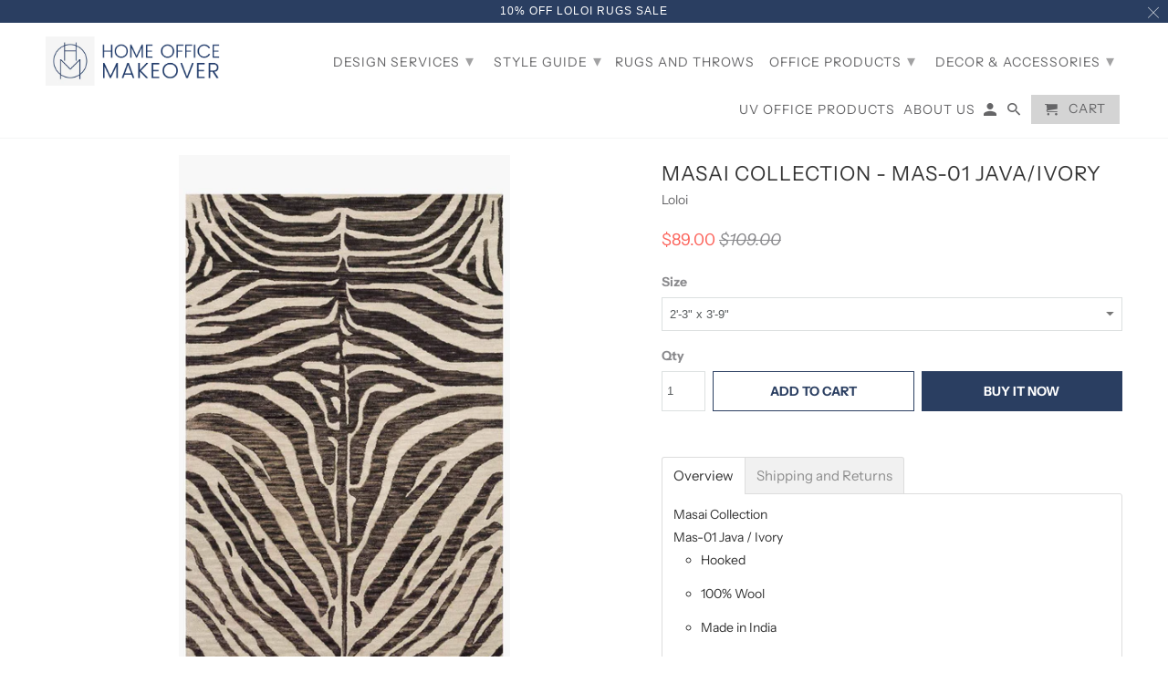

--- FILE ---
content_type: text/html; charset=utf-8
request_url: https://homeofficemakeover.com/products/masai-collection-mas-01-java-ivory
body_size: 25028
content:
<!DOCTYPE html>
<html lang="en">
  <head>
    <meta charset="utf-8">
    <meta http-equiv="cleartype" content="on">
    <meta name="robots" content="index,follow">

    
    <title>MASAI COLLECTION - MAS-01 JAVA/IVORY - Home Office Makeover</title>

    
      <meta name="description" content="Overview Masai CollectionMas-01 Java / Ivory Hooked 100% Wool Made in India DESCRIPTION Hooked of 100% wool, this Masai Collection is a softer side of the savannah brought to life by artisans in India. Masai is a beautiful contemporary rug with contrasting hues and is a chic twist on the classic animal print. Pile Heig" />
    

    

<meta name="author" content="Home Office Makeover">
<meta property="og:url" content="https://homeofficemakeover.com/products/masai-collection-mas-01-java-ivory">
<meta property="og:site_name" content="Home Office Makeover">


  <meta property="og:type" content="product">
  <meta property="og:title" content="MASAI COLLECTION - MAS-01 JAVA/IVORY">
  
    <meta property="og:image" content="http://homeofficemakeover.com/cdn/shop/products/MASAMAS-01JVIV_1200x_e21a4726-331e-4996-ac21-1b39103332c8_600x.jpg?v=1557516103">
    <meta property="og:image:secure_url" content="https://homeofficemakeover.com/cdn/shop/products/MASAMAS-01JVIV_1200x_e21a4726-331e-4996-ac21-1b39103332c8_600x.jpg?v=1557516103">
    
  
    <meta property="og:image" content="http://homeofficemakeover.com/cdn/shop/products/MASAMAS-01JVIV__5Bhover_5D_1_1200x_a82ad7d3-a447-4829-baab-e520069b52e7_600x.jpg?v=1557516103">
    <meta property="og:image:secure_url" content="https://homeofficemakeover.com/cdn/shop/products/MASAMAS-01JVIV__5Bhover_5D_1_1200x_a82ad7d3-a447-4829-baab-e520069b52e7_600x.jpg?v=1557516103">
    
  
    <meta property="og:image" content="http://homeofficemakeover.com/cdn/shop/products/MASAMAS-01JVIV_2_1200x_f043493c-c623-4123-b653-738e64963373_600x.jpg?v=1557516103">
    <meta property="og:image:secure_url" content="https://homeofficemakeover.com/cdn/shop/products/MASAMAS-01JVIV_2_1200x_f043493c-c623-4123-b653-738e64963373_600x.jpg?v=1557516103">
    
  
  <meta property="og:price:amount" content="89.00">
  <meta property="og:price:currency" content="USD">


  <meta property="og:description" content="Overview Masai CollectionMas-01 Java / Ivory Hooked 100% Wool Made in India DESCRIPTION Hooked of 100% wool, this Masai Collection is a softer side of the savannah brought to life by artisans in India. Masai is a beautiful contemporary rug with contrasting hues and is a chic twist on the classic animal print. Pile Heig">




  <meta name="twitter:site" content="@https://">

<meta name="twitter:card" content="summary">

  <meta name="twitter:title" content="MASAI COLLECTION - MAS-01 JAVA/IVORY">
  <meta name="twitter:description" content="Overview Masai CollectionMas-01 Java / Ivory Hooked 100% Wool Made in India DESCRIPTION Hooked of 100% wool, this Masai Collection is a softer side of the savannah brought to life by artisans in India. Masai is a beautiful contemporary rug with contrasting hues and is a chic twist on the classic animal print. Pile Height: 0.5&quot;Backing: Cotton Canvas CARE INSTRUCTIONS        Clean spills immediately by blotting with a clean, white dry sponge or cloth. Appropriate rug pad is highly recommended on all surfaces to prevent slipping, add cushion, and improve durability. The color may transfer and should not be placed directly over existing carpet. For vacuuming, use a vacuum cleaner without a beater bar or one where you can set the bar to the highest pile setting. If your vacuum has variable power settings, set on low. Vacuum">
  <meta name="twitter:image" content="https://homeofficemakeover.com/cdn/shop/products/MASAMAS-01JVIV_1200x_e21a4726-331e-4996-ac21-1b39103332c8_240x.jpg?v=1557516103">
  <meta name="twitter:image:width" content="240">
  <meta name="twitter:image:height" content="240">



    
    

    <!-- Mobile Specific Metas -->
    <meta name="HandheldFriendly" content="True">
    <meta name="MobileOptimized" content="320">
    <meta name="viewport" content="width=device-width,initial-scale=1">
    <meta name="theme-color" content="#ffffff">

    <!-- Stylesheets for Retina 4.5.7 -->
    <link href="//homeofficemakeover.com/cdn/shop/t/13/assets/styles.scss.css?v=33886112458450753671759252126" rel="stylesheet" type="text/css" media="all" />
    <!--[if lte IE 9]>
      <link href="//homeofficemakeover.com/cdn/shop/t/13/assets/ie.css?v=16370617434440559491556580143" rel="stylesheet" type="text/css" media="all" />
    <![endif]-->

     
      <link rel="shortcut icon" type="image/x-icon" href="//homeofficemakeover.com/cdn/shop/files/favicon_180x180.png?v=1613678601">
      <link rel="apple-touch-icon" href="//homeofficemakeover.com/cdn/shop/files/favicon_180x180.png?v=1613678601"/>
      <link rel="apple-touch-icon" sizes="72x72" href="//homeofficemakeover.com/cdn/shop/files/favicon_72x72.png?v=1613678601"/>
      <link rel="apple-touch-icon" sizes="114x114" href="//homeofficemakeover.com/cdn/shop/files/favicon_114x114.png?v=1613678601"/>
      <link rel="apple-touch-icon" sizes="180x180" href="//homeofficemakeover.com/cdn/shop/files/favicon_180x180.png?v=1613678601"/>
      <link rel="apple-touch-icon" sizes="228x228" href="//homeofficemakeover.com/cdn/shop/files/favicon_228x228.png?v=1613678601"/>
    

    <link rel="canonical" href="https://homeofficemakeover.com/products/masai-collection-mas-01-java-ivory" />

    

    <script src="//homeofficemakeover.com/cdn/shop/t/13/assets/app.js?v=143943265299818751731558079392" type="text/javascript"></script>
    <script>window.performance && window.performance.mark && window.performance.mark('shopify.content_for_header.start');</script><meta name="google-site-verification" content="r2etUigqzgxUnhVsIqKRrN2rfi3OHtJ5n3Wmr_4gyog">
<meta id="shopify-digital-wallet" name="shopify-digital-wallet" content="/1812725806/digital_wallets/dialog">
<meta name="shopify-checkout-api-token" content="ac500087fbf8198ec542aeb52b7d8638">
<meta id="in-context-paypal-metadata" data-shop-id="1812725806" data-venmo-supported="true" data-environment="production" data-locale="en_US" data-paypal-v4="true" data-currency="USD">
<link rel="alternate" type="application/json+oembed" href="https://homeofficemakeover.com/products/masai-collection-mas-01-java-ivory.oembed">
<script async="async" src="/checkouts/internal/preloads.js?locale=en-US"></script>
<script id="shopify-features" type="application/json">{"accessToken":"ac500087fbf8198ec542aeb52b7d8638","betas":["rich-media-storefront-analytics"],"domain":"homeofficemakeover.com","predictiveSearch":true,"shopId":1812725806,"locale":"en"}</script>
<script>var Shopify = Shopify || {};
Shopify.shop = "homeofficemakeover-com.myshopify.com";
Shopify.locale = "en";
Shopify.currency = {"active":"USD","rate":"1.0"};
Shopify.country = "US";
Shopify.theme = {"name":"HOM 4.29","id":36393418798,"schema_name":"Retina","schema_version":"4.5.7","theme_store_id":601,"role":"main"};
Shopify.theme.handle = "null";
Shopify.theme.style = {"id":null,"handle":null};
Shopify.cdnHost = "homeofficemakeover.com/cdn";
Shopify.routes = Shopify.routes || {};
Shopify.routes.root = "/";</script>
<script type="module">!function(o){(o.Shopify=o.Shopify||{}).modules=!0}(window);</script>
<script>!function(o){function n(){var o=[];function n(){o.push(Array.prototype.slice.apply(arguments))}return n.q=o,n}var t=o.Shopify=o.Shopify||{};t.loadFeatures=n(),t.autoloadFeatures=n()}(window);</script>
<script id="shop-js-analytics" type="application/json">{"pageType":"product"}</script>
<script defer="defer" async type="module" src="//homeofficemakeover.com/cdn/shopifycloud/shop-js/modules/v2/client.init-shop-cart-sync_WVOgQShq.en.esm.js"></script>
<script defer="defer" async type="module" src="//homeofficemakeover.com/cdn/shopifycloud/shop-js/modules/v2/chunk.common_C_13GLB1.esm.js"></script>
<script defer="defer" async type="module" src="//homeofficemakeover.com/cdn/shopifycloud/shop-js/modules/v2/chunk.modal_CLfMGd0m.esm.js"></script>
<script type="module">
  await import("//homeofficemakeover.com/cdn/shopifycloud/shop-js/modules/v2/client.init-shop-cart-sync_WVOgQShq.en.esm.js");
await import("//homeofficemakeover.com/cdn/shopifycloud/shop-js/modules/v2/chunk.common_C_13GLB1.esm.js");
await import("//homeofficemakeover.com/cdn/shopifycloud/shop-js/modules/v2/chunk.modal_CLfMGd0m.esm.js");

  window.Shopify.SignInWithShop?.initShopCartSync?.({"fedCMEnabled":true,"windoidEnabled":true});

</script>
<script>(function() {
  var isLoaded = false;
  function asyncLoad() {
    if (isLoaded) return;
    isLoaded = true;
    var urls = ["\/\/www.powr.io\/powr.js?powr-token=homeofficemakeover-com.myshopify.com\u0026external-type=shopify\u0026shop=homeofficemakeover-com.myshopify.com","\/\/www.powr.io\/powr.js?powr-token=homeofficemakeover-com.myshopify.com\u0026external-type=shopify\u0026shop=homeofficemakeover-com.myshopify.com","\/\/shopify.privy.com\/widget.js?shop=homeofficemakeover-com.myshopify.com","\/\/cdn.shopify.com\/proxy\/5fad3c43cf39fc76ee3abe9a1e676449dab560ef2e7b464cb46df30603dcc8d0\/static.cdn.printful.com\/static\/js\/external\/shopify-product-customizer.js?v=0.28\u0026shop=homeofficemakeover-com.myshopify.com\u0026sp-cache-control=cHVibGljLCBtYXgtYWdlPTkwMA","https:\/\/static.klaviyo.com\/onsite\/js\/KUHjKM\/klaviyo.js?company_id=KUHjKM\u0026shop=homeofficemakeover-com.myshopify.com"];
    for (var i = 0; i < urls.length; i++) {
      var s = document.createElement('script');
      s.type = 'text/javascript';
      s.async = true;
      s.src = urls[i];
      var x = document.getElementsByTagName('script')[0];
      x.parentNode.insertBefore(s, x);
    }
  };
  if(window.attachEvent) {
    window.attachEvent('onload', asyncLoad);
  } else {
    window.addEventListener('load', asyncLoad, false);
  }
})();</script>
<script id="__st">var __st={"a":1812725806,"offset":-28800,"reqid":"c5e8632d-19c6-4350-b2e1-d038918ded2e-1769684992","pageurl":"homeofficemakeover.com\/products\/masai-collection-mas-01-java-ivory","u":"fb92c03107cd","p":"product","rtyp":"product","rid":1777969528878};</script>
<script>window.ShopifyPaypalV4VisibilityTracking = true;</script>
<script id="captcha-bootstrap">!function(){'use strict';const t='contact',e='account',n='new_comment',o=[[t,t],['blogs',n],['comments',n],[t,'customer']],c=[[e,'customer_login'],[e,'guest_login'],[e,'recover_customer_password'],[e,'create_customer']],r=t=>t.map((([t,e])=>`form[action*='/${t}']:not([data-nocaptcha='true']) input[name='form_type'][value='${e}']`)).join(','),a=t=>()=>t?[...document.querySelectorAll(t)].map((t=>t.form)):[];function s(){const t=[...o],e=r(t);return a(e)}const i='password',u='form_key',d=['recaptcha-v3-token','g-recaptcha-response','h-captcha-response',i],f=()=>{try{return window.sessionStorage}catch{return}},m='__shopify_v',_=t=>t.elements[u];function p(t,e,n=!1){try{const o=window.sessionStorage,c=JSON.parse(o.getItem(e)),{data:r}=function(t){const{data:e,action:n}=t;return t[m]||n?{data:e,action:n}:{data:t,action:n}}(c);for(const[e,n]of Object.entries(r))t.elements[e]&&(t.elements[e].value=n);n&&o.removeItem(e)}catch(o){console.error('form repopulation failed',{error:o})}}const l='form_type',E='cptcha';function T(t){t.dataset[E]=!0}const w=window,h=w.document,L='Shopify',v='ce_forms',y='captcha';let A=!1;((t,e)=>{const n=(g='f06e6c50-85a8-45c8-87d0-21a2b65856fe',I='https://cdn.shopify.com/shopifycloud/storefront-forms-hcaptcha/ce_storefront_forms_captcha_hcaptcha.v1.5.2.iife.js',D={infoText:'Protected by hCaptcha',privacyText:'Privacy',termsText:'Terms'},(t,e,n)=>{const o=w[L][v],c=o.bindForm;if(c)return c(t,g,e,D).then(n);var r;o.q.push([[t,g,e,D],n]),r=I,A||(h.body.append(Object.assign(h.createElement('script'),{id:'captcha-provider',async:!0,src:r})),A=!0)});var g,I,D;w[L]=w[L]||{},w[L][v]=w[L][v]||{},w[L][v].q=[],w[L][y]=w[L][y]||{},w[L][y].protect=function(t,e){n(t,void 0,e),T(t)},Object.freeze(w[L][y]),function(t,e,n,w,h,L){const[v,y,A,g]=function(t,e,n){const i=e?o:[],u=t?c:[],d=[...i,...u],f=r(d),m=r(i),_=r(d.filter((([t,e])=>n.includes(e))));return[a(f),a(m),a(_),s()]}(w,h,L),I=t=>{const e=t.target;return e instanceof HTMLFormElement?e:e&&e.form},D=t=>v().includes(t);t.addEventListener('submit',(t=>{const e=I(t);if(!e)return;const n=D(e)&&!e.dataset.hcaptchaBound&&!e.dataset.recaptchaBound,o=_(e),c=g().includes(e)&&(!o||!o.value);(n||c)&&t.preventDefault(),c&&!n&&(function(t){try{if(!f())return;!function(t){const e=f();if(!e)return;const n=_(t);if(!n)return;const o=n.value;o&&e.removeItem(o)}(t);const e=Array.from(Array(32),(()=>Math.random().toString(36)[2])).join('');!function(t,e){_(t)||t.append(Object.assign(document.createElement('input'),{type:'hidden',name:u})),t.elements[u].value=e}(t,e),function(t,e){const n=f();if(!n)return;const o=[...t.querySelectorAll(`input[type='${i}']`)].map((({name:t})=>t)),c=[...d,...o],r={};for(const[a,s]of new FormData(t).entries())c.includes(a)||(r[a]=s);n.setItem(e,JSON.stringify({[m]:1,action:t.action,data:r}))}(t,e)}catch(e){console.error('failed to persist form',e)}}(e),e.submit())}));const S=(t,e)=>{t&&!t.dataset[E]&&(n(t,e.some((e=>e===t))),T(t))};for(const o of['focusin','change'])t.addEventListener(o,(t=>{const e=I(t);D(e)&&S(e,y())}));const B=e.get('form_key'),M=e.get(l),P=B&&M;t.addEventListener('DOMContentLoaded',(()=>{const t=y();if(P)for(const e of t)e.elements[l].value===M&&p(e,B);[...new Set([...A(),...v().filter((t=>'true'===t.dataset.shopifyCaptcha))])].forEach((e=>S(e,t)))}))}(h,new URLSearchParams(w.location.search),n,t,e,['guest_login'])})(!0,!0)}();</script>
<script integrity="sha256-4kQ18oKyAcykRKYeNunJcIwy7WH5gtpwJnB7kiuLZ1E=" data-source-attribution="shopify.loadfeatures" defer="defer" src="//homeofficemakeover.com/cdn/shopifycloud/storefront/assets/storefront/load_feature-a0a9edcb.js" crossorigin="anonymous"></script>
<script data-source-attribution="shopify.dynamic_checkout.dynamic.init">var Shopify=Shopify||{};Shopify.PaymentButton=Shopify.PaymentButton||{isStorefrontPortableWallets:!0,init:function(){window.Shopify.PaymentButton.init=function(){};var t=document.createElement("script");t.src="https://homeofficemakeover.com/cdn/shopifycloud/portable-wallets/latest/portable-wallets.en.js",t.type="module",document.head.appendChild(t)}};
</script>
<script data-source-attribution="shopify.dynamic_checkout.buyer_consent">
  function portableWalletsHideBuyerConsent(e){var t=document.getElementById("shopify-buyer-consent"),n=document.getElementById("shopify-subscription-policy-button");t&&n&&(t.classList.add("hidden"),t.setAttribute("aria-hidden","true"),n.removeEventListener("click",e))}function portableWalletsShowBuyerConsent(e){var t=document.getElementById("shopify-buyer-consent"),n=document.getElementById("shopify-subscription-policy-button");t&&n&&(t.classList.remove("hidden"),t.removeAttribute("aria-hidden"),n.addEventListener("click",e))}window.Shopify?.PaymentButton&&(window.Shopify.PaymentButton.hideBuyerConsent=portableWalletsHideBuyerConsent,window.Shopify.PaymentButton.showBuyerConsent=portableWalletsShowBuyerConsent);
</script>
<script>
  function portableWalletsCleanup(e){e&&e.src&&console.error("Failed to load portable wallets script "+e.src);var t=document.querySelectorAll("shopify-accelerated-checkout .shopify-payment-button__skeleton, shopify-accelerated-checkout-cart .wallet-cart-button__skeleton"),e=document.getElementById("shopify-buyer-consent");for(let e=0;e<t.length;e++)t[e].remove();e&&e.remove()}function portableWalletsNotLoadedAsModule(e){e instanceof ErrorEvent&&"string"==typeof e.message&&e.message.includes("import.meta")&&"string"==typeof e.filename&&e.filename.includes("portable-wallets")&&(window.removeEventListener("error",portableWalletsNotLoadedAsModule),window.Shopify.PaymentButton.failedToLoad=e,"loading"===document.readyState?document.addEventListener("DOMContentLoaded",window.Shopify.PaymentButton.init):window.Shopify.PaymentButton.init())}window.addEventListener("error",portableWalletsNotLoadedAsModule);
</script>

<script type="module" src="https://homeofficemakeover.com/cdn/shopifycloud/portable-wallets/latest/portable-wallets.en.js" onError="portableWalletsCleanup(this)" crossorigin="anonymous"></script>
<script nomodule>
  document.addEventListener("DOMContentLoaded", portableWalletsCleanup);
</script>

<link id="shopify-accelerated-checkout-styles" rel="stylesheet" media="screen" href="https://homeofficemakeover.com/cdn/shopifycloud/portable-wallets/latest/accelerated-checkout-backwards-compat.css" crossorigin="anonymous">
<style id="shopify-accelerated-checkout-cart">
        #shopify-buyer-consent {
  margin-top: 1em;
  display: inline-block;
  width: 100%;
}

#shopify-buyer-consent.hidden {
  display: none;
}

#shopify-subscription-policy-button {
  background: none;
  border: none;
  padding: 0;
  text-decoration: underline;
  font-size: inherit;
  cursor: pointer;
}

#shopify-subscription-policy-button::before {
  box-shadow: none;
}

      </style>

<script>window.performance && window.performance.mark && window.performance.mark('shopify.content_for_header.end');</script>

    <noscript>
      <style>
        img.lazyload[data-sizes="auto"] {
          display: none !important;
        }
        .lazyload--mirage+.transition-helper {
          display: none;
        }
        .image__fallback {
          width: 100vw;
          display: block !important;
          max-width: 100vw !important;
          margin-bottom: 0;
        }
        .product_section:not(.product_slideshow_animation--slide) .flexslider.product_gallery .slides li {
          display: block !important;
        }
        .no-js-only {
          display: inherit !important;
        }
        .icon-cart.cart-button {
          display: none;
        }
        .lazyload {
          opacity: 1;
          -webkit-filter: blur(0);
          filter: blur(0);
        }
        .animate_right,
        .animate_left,
        .animate_up,
        .animate_down {
          opacity: 1;
        }
        .flexslider .slides>li {
          display: block;
        }
        .product_section .product_form {
          opacity: 1;
        }
        .multi_select,
        form .select {
          display: block !important;
        }
        .swatch_options {
          display: none;
        }
        .primary_logo {
          display: block;
        }
      </style>
    </noscript>
    <meta name="google-site-verification" content="r2etUigqzgxUnhVsIqKRrN2rfi3OHtJ5n3Wmr_4gyog" />

  <link href="https://monorail-edge.shopifysvc.com" rel="dns-prefetch">
<script>(function(){if ("sendBeacon" in navigator && "performance" in window) {try {var session_token_from_headers = performance.getEntriesByType('navigation')[0].serverTiming.find(x => x.name == '_s').description;} catch {var session_token_from_headers = undefined;}var session_cookie_matches = document.cookie.match(/_shopify_s=([^;]*)/);var session_token_from_cookie = session_cookie_matches && session_cookie_matches.length === 2 ? session_cookie_matches[1] : "";var session_token = session_token_from_headers || session_token_from_cookie || "";function handle_abandonment_event(e) {var entries = performance.getEntries().filter(function(entry) {return /monorail-edge.shopifysvc.com/.test(entry.name);});if (!window.abandonment_tracked && entries.length === 0) {window.abandonment_tracked = true;var currentMs = Date.now();var navigation_start = performance.timing.navigationStart;var payload = {shop_id: 1812725806,url: window.location.href,navigation_start,duration: currentMs - navigation_start,session_token,page_type: "product"};window.navigator.sendBeacon("https://monorail-edge.shopifysvc.com/v1/produce", JSON.stringify({schema_id: "online_store_buyer_site_abandonment/1.1",payload: payload,metadata: {event_created_at_ms: currentMs,event_sent_at_ms: currentMs}}));}}window.addEventListener('pagehide', handle_abandonment_event);}}());</script>
<script id="web-pixels-manager-setup">(function e(e,d,r,n,o){if(void 0===o&&(o={}),!Boolean(null===(a=null===(i=window.Shopify)||void 0===i?void 0:i.analytics)||void 0===a?void 0:a.replayQueue)){var i,a;window.Shopify=window.Shopify||{};var t=window.Shopify;t.analytics=t.analytics||{};var s=t.analytics;s.replayQueue=[],s.publish=function(e,d,r){return s.replayQueue.push([e,d,r]),!0};try{self.performance.mark("wpm:start")}catch(e){}var l=function(){var e={modern:/Edge?\/(1{2}[4-9]|1[2-9]\d|[2-9]\d{2}|\d{4,})\.\d+(\.\d+|)|Firefox\/(1{2}[4-9]|1[2-9]\d|[2-9]\d{2}|\d{4,})\.\d+(\.\d+|)|Chrom(ium|e)\/(9{2}|\d{3,})\.\d+(\.\d+|)|(Maci|X1{2}).+ Version\/(15\.\d+|(1[6-9]|[2-9]\d|\d{3,})\.\d+)([,.]\d+|)( \(\w+\)|)( Mobile\/\w+|) Safari\/|Chrome.+OPR\/(9{2}|\d{3,})\.\d+\.\d+|(CPU[ +]OS|iPhone[ +]OS|CPU[ +]iPhone|CPU IPhone OS|CPU iPad OS)[ +]+(15[._]\d+|(1[6-9]|[2-9]\d|\d{3,})[._]\d+)([._]\d+|)|Android:?[ /-](13[3-9]|1[4-9]\d|[2-9]\d{2}|\d{4,})(\.\d+|)(\.\d+|)|Android.+Firefox\/(13[5-9]|1[4-9]\d|[2-9]\d{2}|\d{4,})\.\d+(\.\d+|)|Android.+Chrom(ium|e)\/(13[3-9]|1[4-9]\d|[2-9]\d{2}|\d{4,})\.\d+(\.\d+|)|SamsungBrowser\/([2-9]\d|\d{3,})\.\d+/,legacy:/Edge?\/(1[6-9]|[2-9]\d|\d{3,})\.\d+(\.\d+|)|Firefox\/(5[4-9]|[6-9]\d|\d{3,})\.\d+(\.\d+|)|Chrom(ium|e)\/(5[1-9]|[6-9]\d|\d{3,})\.\d+(\.\d+|)([\d.]+$|.*Safari\/(?![\d.]+ Edge\/[\d.]+$))|(Maci|X1{2}).+ Version\/(10\.\d+|(1[1-9]|[2-9]\d|\d{3,})\.\d+)([,.]\d+|)( \(\w+\)|)( Mobile\/\w+|) Safari\/|Chrome.+OPR\/(3[89]|[4-9]\d|\d{3,})\.\d+\.\d+|(CPU[ +]OS|iPhone[ +]OS|CPU[ +]iPhone|CPU IPhone OS|CPU iPad OS)[ +]+(10[._]\d+|(1[1-9]|[2-9]\d|\d{3,})[._]\d+)([._]\d+|)|Android:?[ /-](13[3-9]|1[4-9]\d|[2-9]\d{2}|\d{4,})(\.\d+|)(\.\d+|)|Mobile Safari.+OPR\/([89]\d|\d{3,})\.\d+\.\d+|Android.+Firefox\/(13[5-9]|1[4-9]\d|[2-9]\d{2}|\d{4,})\.\d+(\.\d+|)|Android.+Chrom(ium|e)\/(13[3-9]|1[4-9]\d|[2-9]\d{2}|\d{4,})\.\d+(\.\d+|)|Android.+(UC? ?Browser|UCWEB|U3)[ /]?(15\.([5-9]|\d{2,})|(1[6-9]|[2-9]\d|\d{3,})\.\d+)\.\d+|SamsungBrowser\/(5\.\d+|([6-9]|\d{2,})\.\d+)|Android.+MQ{2}Browser\/(14(\.(9|\d{2,})|)|(1[5-9]|[2-9]\d|\d{3,})(\.\d+|))(\.\d+|)|K[Aa][Ii]OS\/(3\.\d+|([4-9]|\d{2,})\.\d+)(\.\d+|)/},d=e.modern,r=e.legacy,n=navigator.userAgent;return n.match(d)?"modern":n.match(r)?"legacy":"unknown"}(),u="modern"===l?"modern":"legacy",c=(null!=n?n:{modern:"",legacy:""})[u],f=function(e){return[e.baseUrl,"/wpm","/b",e.hashVersion,"modern"===e.buildTarget?"m":"l",".js"].join("")}({baseUrl:d,hashVersion:r,buildTarget:u}),m=function(e){var d=e.version,r=e.bundleTarget,n=e.surface,o=e.pageUrl,i=e.monorailEndpoint;return{emit:function(e){var a=e.status,t=e.errorMsg,s=(new Date).getTime(),l=JSON.stringify({metadata:{event_sent_at_ms:s},events:[{schema_id:"web_pixels_manager_load/3.1",payload:{version:d,bundle_target:r,page_url:o,status:a,surface:n,error_msg:t},metadata:{event_created_at_ms:s}}]});if(!i)return console&&console.warn&&console.warn("[Web Pixels Manager] No Monorail endpoint provided, skipping logging."),!1;try{return self.navigator.sendBeacon.bind(self.navigator)(i,l)}catch(e){}var u=new XMLHttpRequest;try{return u.open("POST",i,!0),u.setRequestHeader("Content-Type","text/plain"),u.send(l),!0}catch(e){return console&&console.warn&&console.warn("[Web Pixels Manager] Got an unhandled error while logging to Monorail."),!1}}}}({version:r,bundleTarget:l,surface:e.surface,pageUrl:self.location.href,monorailEndpoint:e.monorailEndpoint});try{o.browserTarget=l,function(e){var d=e.src,r=e.async,n=void 0===r||r,o=e.onload,i=e.onerror,a=e.sri,t=e.scriptDataAttributes,s=void 0===t?{}:t,l=document.createElement("script"),u=document.querySelector("head"),c=document.querySelector("body");if(l.async=n,l.src=d,a&&(l.integrity=a,l.crossOrigin="anonymous"),s)for(var f in s)if(Object.prototype.hasOwnProperty.call(s,f))try{l.dataset[f]=s[f]}catch(e){}if(o&&l.addEventListener("load",o),i&&l.addEventListener("error",i),u)u.appendChild(l);else{if(!c)throw new Error("Did not find a head or body element to append the script");c.appendChild(l)}}({src:f,async:!0,onload:function(){if(!function(){var e,d;return Boolean(null===(d=null===(e=window.Shopify)||void 0===e?void 0:e.analytics)||void 0===d?void 0:d.initialized)}()){var d=window.webPixelsManager.init(e)||void 0;if(d){var r=window.Shopify.analytics;r.replayQueue.forEach((function(e){var r=e[0],n=e[1],o=e[2];d.publishCustomEvent(r,n,o)})),r.replayQueue=[],r.publish=d.publishCustomEvent,r.visitor=d.visitor,r.initialized=!0}}},onerror:function(){return m.emit({status:"failed",errorMsg:"".concat(f," has failed to load")})},sri:function(e){var d=/^sha384-[A-Za-z0-9+/=]+$/;return"string"==typeof e&&d.test(e)}(c)?c:"",scriptDataAttributes:o}),m.emit({status:"loading"})}catch(e){m.emit({status:"failed",errorMsg:(null==e?void 0:e.message)||"Unknown error"})}}})({shopId: 1812725806,storefrontBaseUrl: "https://homeofficemakeover.com",extensionsBaseUrl: "https://extensions.shopifycdn.com/cdn/shopifycloud/web-pixels-manager",monorailEndpoint: "https://monorail-edge.shopifysvc.com/unstable/produce_batch",surface: "storefront-renderer",enabledBetaFlags: ["2dca8a86"],webPixelsConfigList: [{"id":"426574062","configuration":"{\"config\":\"{\\\"pixel_id\\\":\\\"AW-756119419\\\",\\\"target_country\\\":\\\"US\\\",\\\"gtag_events\\\":[{\\\"type\\\":\\\"search\\\",\\\"action_label\\\":\\\"AW-756119419\\\/3hHTCKmU-6UBEPvuxegC\\\"},{\\\"type\\\":\\\"begin_checkout\\\",\\\"action_label\\\":\\\"AW-756119419\\\/rq7ICLuL-6UBEPvuxegC\\\"},{\\\"type\\\":\\\"view_item\\\",\\\"action_label\\\":[\\\"AW-756119419\\\/jq3lCLWL-6UBEPvuxegC\\\",\\\"MC-Y91JWBXNYN\\\"]},{\\\"type\\\":\\\"purchase\\\",\\\"action_label\\\":[\\\"AW-756119419\\\/yts1CLKL-6UBEPvuxegC\\\",\\\"MC-Y91JWBXNYN\\\"]},{\\\"type\\\":\\\"page_view\\\",\\\"action_label\\\":[\\\"AW-756119419\\\/q1Z2CK-L-6UBEPvuxegC\\\",\\\"MC-Y91JWBXNYN\\\"]},{\\\"type\\\":\\\"add_payment_info\\\",\\\"action_label\\\":\\\"AW-756119419\\\/G5ZtCKyU-6UBEPvuxegC\\\"},{\\\"type\\\":\\\"add_to_cart\\\",\\\"action_label\\\":\\\"AW-756119419\\\/jKDACLiL-6UBEPvuxegC\\\"}],\\\"enable_monitoring_mode\\\":false}\"}","eventPayloadVersion":"v1","runtimeContext":"OPEN","scriptVersion":"b2a88bafab3e21179ed38636efcd8a93","type":"APP","apiClientId":1780363,"privacyPurposes":[],"dataSharingAdjustments":{"protectedCustomerApprovalScopes":["read_customer_address","read_customer_email","read_customer_name","read_customer_personal_data","read_customer_phone"]}},{"id":"162726126","configuration":"{\"pixel_id\":\"309063086683335\",\"pixel_type\":\"facebook_pixel\",\"metaapp_system_user_token\":\"-\"}","eventPayloadVersion":"v1","runtimeContext":"OPEN","scriptVersion":"ca16bc87fe92b6042fbaa3acc2fbdaa6","type":"APP","apiClientId":2329312,"privacyPurposes":["ANALYTICS","MARKETING","SALE_OF_DATA"],"dataSharingAdjustments":{"protectedCustomerApprovalScopes":["read_customer_address","read_customer_email","read_customer_name","read_customer_personal_data","read_customer_phone"]}},{"id":"60817646","eventPayloadVersion":"v1","runtimeContext":"LAX","scriptVersion":"1","type":"CUSTOM","privacyPurposes":["MARKETING"],"name":"Meta pixel (migrated)"},{"id":"shopify-app-pixel","configuration":"{}","eventPayloadVersion":"v1","runtimeContext":"STRICT","scriptVersion":"0450","apiClientId":"shopify-pixel","type":"APP","privacyPurposes":["ANALYTICS","MARKETING"]},{"id":"shopify-custom-pixel","eventPayloadVersion":"v1","runtimeContext":"LAX","scriptVersion":"0450","apiClientId":"shopify-pixel","type":"CUSTOM","privacyPurposes":["ANALYTICS","MARKETING"]}],isMerchantRequest: false,initData: {"shop":{"name":"Home Office Makeover","paymentSettings":{"currencyCode":"USD"},"myshopifyDomain":"homeofficemakeover-com.myshopify.com","countryCode":"US","storefrontUrl":"https:\/\/homeofficemakeover.com"},"customer":null,"cart":null,"checkout":null,"productVariants":[{"price":{"amount":89.0,"currencyCode":"USD"},"product":{"title":"MASAI COLLECTION - MAS-01 JAVA\/IVORY","vendor":"Loloi","id":"1777969528878","untranslatedTitle":"MASAI COLLECTION - MAS-01 JAVA\/IVORY","url":"\/products\/masai-collection-mas-01-java-ivory","type":"Rugs"},"id":"16370529435694","image":{"src":"\/\/homeofficemakeover.com\/cdn\/shop\/products\/MASAMAS-01JVIV_1200x_e21a4726-331e-4996-ac21-1b39103332c8.jpg?v=1557516103"},"sku":"MASAMAS-01JVIV2339","title":"2'-3\" x 3'-9\"","untranslatedTitle":"2'-3\" x 3'-9\""},{"price":{"amount":159.0,"currencyCode":"USD"},"product":{"title":"MASAI COLLECTION - MAS-01 JAVA\/IVORY","vendor":"Loloi","id":"1777969528878","untranslatedTitle":"MASAI COLLECTION - MAS-01 JAVA\/IVORY","url":"\/products\/masai-collection-mas-01-java-ivory","type":"Rugs"},"id":"16370529468462","image":{"src":"\/\/homeofficemakeover.com\/cdn\/shop\/products\/MASAMAS-01JVIV_1200x_e21a4726-331e-4996-ac21-1b39103332c8.jpg?v=1557516103"},"sku":"MASAMAS-01JVIV2676","title":"2'-6\" x 7'-6\"","untranslatedTitle":"2'-6\" x 7'-6\""},{"price":{"amount":159.0,"currencyCode":"USD"},"product":{"title":"MASAI COLLECTION - MAS-01 JAVA\/IVORY","vendor":"Loloi","id":"1777969528878","untranslatedTitle":"MASAI COLLECTION - MAS-01 JAVA\/IVORY","url":"\/products\/masai-collection-mas-01-java-ivory","type":"Rugs"},"id":"16370529501230","image":{"src":"\/\/homeofficemakeover.com\/cdn\/shop\/products\/MASAMAS-01JVIV_1200x_e21a4726-331e-4996-ac21-1b39103332c8.jpg?v=1557516103"},"sku":"MASAMAS-01JVIV3656","title":"3'-6\" x 5'-6\"","untranslatedTitle":"3'-6\" x 5'-6\""},{"price":{"amount":259.0,"currencyCode":"USD"},"product":{"title":"MASAI COLLECTION - MAS-01 JAVA\/IVORY","vendor":"Loloi","id":"1777969528878","untranslatedTitle":"MASAI COLLECTION - MAS-01 JAVA\/IVORY","url":"\/products\/masai-collection-mas-01-java-ivory","type":"Rugs"},"id":"16370529533998","image":{"src":"\/\/homeofficemakeover.com\/cdn\/shop\/products\/MASAMAS-01JVIV_1200x_e21a4726-331e-4996-ac21-1b39103332c8.jpg?v=1557516103"},"sku":"MASAMAS-01JVIV5076","title":"5'-0\" x 7'-6\"","untranslatedTitle":"5'-0\" x 7'-6\""},{"price":{"amount":539.0,"currencyCode":"USD"},"product":{"title":"MASAI COLLECTION - MAS-01 JAVA\/IVORY","vendor":"Loloi","id":"1777969528878","untranslatedTitle":"MASAI COLLECTION - MAS-01 JAVA\/IVORY","url":"\/products\/masai-collection-mas-01-java-ivory","type":"Rugs"},"id":"16370529566766","image":{"src":"\/\/homeofficemakeover.com\/cdn\/shop\/products\/MASAMAS-01JVIV_1200x_e21a4726-331e-4996-ac21-1b39103332c8.jpg?v=1557516103"},"sku":"MASAMAS-01JVIV7999","title":"7'-9\" x 9'-9\"","untranslatedTitle":"7'-9\" x 9'-9\""},{"price":{"amount":979.0,"currencyCode":"USD"},"product":{"title":"MASAI COLLECTION - MAS-01 JAVA\/IVORY","vendor":"Loloi","id":"1777969528878","untranslatedTitle":"MASAI COLLECTION - MAS-01 JAVA\/IVORY","url":"\/products\/masai-collection-mas-01-java-ivory","type":"Rugs"},"id":"16370529599534","image":{"src":"\/\/homeofficemakeover.com\/cdn\/shop\/products\/MASAMAS-01JVIV_1200x_e21a4726-331e-4996-ac21-1b39103332c8.jpg?v=1557516103"},"sku":"MASAMAS-01JVIV93D0","title":"9'-3\" x 13'","untranslatedTitle":"9'-3\" x 13'"}],"purchasingCompany":null},},"https://homeofficemakeover.com/cdn","1d2a099fw23dfb22ep557258f5m7a2edbae",{"modern":"","legacy":""},{"shopId":"1812725806","storefrontBaseUrl":"https:\/\/homeofficemakeover.com","extensionBaseUrl":"https:\/\/extensions.shopifycdn.com\/cdn\/shopifycloud\/web-pixels-manager","surface":"storefront-renderer","enabledBetaFlags":"[\"2dca8a86\"]","isMerchantRequest":"false","hashVersion":"1d2a099fw23dfb22ep557258f5m7a2edbae","publish":"custom","events":"[[\"page_viewed\",{}],[\"product_viewed\",{\"productVariant\":{\"price\":{\"amount\":89.0,\"currencyCode\":\"USD\"},\"product\":{\"title\":\"MASAI COLLECTION - MAS-01 JAVA\/IVORY\",\"vendor\":\"Loloi\",\"id\":\"1777969528878\",\"untranslatedTitle\":\"MASAI COLLECTION - MAS-01 JAVA\/IVORY\",\"url\":\"\/products\/masai-collection-mas-01-java-ivory\",\"type\":\"Rugs\"},\"id\":\"16370529435694\",\"image\":{\"src\":\"\/\/homeofficemakeover.com\/cdn\/shop\/products\/MASAMAS-01JVIV_1200x_e21a4726-331e-4996-ac21-1b39103332c8.jpg?v=1557516103\"},\"sku\":\"MASAMAS-01JVIV2339\",\"title\":\"2'-3\\\" x 3'-9\\\"\",\"untranslatedTitle\":\"2'-3\\\" x 3'-9\\\"\"}}]]"});</script><script>
  window.ShopifyAnalytics = window.ShopifyAnalytics || {};
  window.ShopifyAnalytics.meta = window.ShopifyAnalytics.meta || {};
  window.ShopifyAnalytics.meta.currency = 'USD';
  var meta = {"product":{"id":1777969528878,"gid":"gid:\/\/shopify\/Product\/1777969528878","vendor":"Loloi","type":"Rugs","handle":"masai-collection-mas-01-java-ivory","variants":[{"id":16370529435694,"price":8900,"name":"MASAI COLLECTION - MAS-01 JAVA\/IVORY - 2'-3\" x 3'-9\"","public_title":"2'-3\" x 3'-9\"","sku":"MASAMAS-01JVIV2339"},{"id":16370529468462,"price":15900,"name":"MASAI COLLECTION - MAS-01 JAVA\/IVORY - 2'-6\" x 7'-6\"","public_title":"2'-6\" x 7'-6\"","sku":"MASAMAS-01JVIV2676"},{"id":16370529501230,"price":15900,"name":"MASAI COLLECTION - MAS-01 JAVA\/IVORY - 3'-6\" x 5'-6\"","public_title":"3'-6\" x 5'-6\"","sku":"MASAMAS-01JVIV3656"},{"id":16370529533998,"price":25900,"name":"MASAI COLLECTION - MAS-01 JAVA\/IVORY - 5'-0\" x 7'-6\"","public_title":"5'-0\" x 7'-6\"","sku":"MASAMAS-01JVIV5076"},{"id":16370529566766,"price":53900,"name":"MASAI COLLECTION - MAS-01 JAVA\/IVORY - 7'-9\" x 9'-9\"","public_title":"7'-9\" x 9'-9\"","sku":"MASAMAS-01JVIV7999"},{"id":16370529599534,"price":97900,"name":"MASAI COLLECTION - MAS-01 JAVA\/IVORY - 9'-3\" x 13'","public_title":"9'-3\" x 13'","sku":"MASAMAS-01JVIV93D0"}],"remote":false},"page":{"pageType":"product","resourceType":"product","resourceId":1777969528878,"requestId":"c5e8632d-19c6-4350-b2e1-d038918ded2e-1769684992"}};
  for (var attr in meta) {
    window.ShopifyAnalytics.meta[attr] = meta[attr];
  }
</script>
<script class="analytics">
  (function () {
    var customDocumentWrite = function(content) {
      var jquery = null;

      if (window.jQuery) {
        jquery = window.jQuery;
      } else if (window.Checkout && window.Checkout.$) {
        jquery = window.Checkout.$;
      }

      if (jquery) {
        jquery('body').append(content);
      }
    };

    var hasLoggedConversion = function(token) {
      if (token) {
        return document.cookie.indexOf('loggedConversion=' + token) !== -1;
      }
      return false;
    }

    var setCookieIfConversion = function(token) {
      if (token) {
        var twoMonthsFromNow = new Date(Date.now());
        twoMonthsFromNow.setMonth(twoMonthsFromNow.getMonth() + 2);

        document.cookie = 'loggedConversion=' + token + '; expires=' + twoMonthsFromNow;
      }
    }

    var trekkie = window.ShopifyAnalytics.lib = window.trekkie = window.trekkie || [];
    if (trekkie.integrations) {
      return;
    }
    trekkie.methods = [
      'identify',
      'page',
      'ready',
      'track',
      'trackForm',
      'trackLink'
    ];
    trekkie.factory = function(method) {
      return function() {
        var args = Array.prototype.slice.call(arguments);
        args.unshift(method);
        trekkie.push(args);
        return trekkie;
      };
    };
    for (var i = 0; i < trekkie.methods.length; i++) {
      var key = trekkie.methods[i];
      trekkie[key] = trekkie.factory(key);
    }
    trekkie.load = function(config) {
      trekkie.config = config || {};
      trekkie.config.initialDocumentCookie = document.cookie;
      var first = document.getElementsByTagName('script')[0];
      var script = document.createElement('script');
      script.type = 'text/javascript';
      script.onerror = function(e) {
        var scriptFallback = document.createElement('script');
        scriptFallback.type = 'text/javascript';
        scriptFallback.onerror = function(error) {
                var Monorail = {
      produce: function produce(monorailDomain, schemaId, payload) {
        var currentMs = new Date().getTime();
        var event = {
          schema_id: schemaId,
          payload: payload,
          metadata: {
            event_created_at_ms: currentMs,
            event_sent_at_ms: currentMs
          }
        };
        return Monorail.sendRequest("https://" + monorailDomain + "/v1/produce", JSON.stringify(event));
      },
      sendRequest: function sendRequest(endpointUrl, payload) {
        // Try the sendBeacon API
        if (window && window.navigator && typeof window.navigator.sendBeacon === 'function' && typeof window.Blob === 'function' && !Monorail.isIos12()) {
          var blobData = new window.Blob([payload], {
            type: 'text/plain'
          });

          if (window.navigator.sendBeacon(endpointUrl, blobData)) {
            return true;
          } // sendBeacon was not successful

        } // XHR beacon

        var xhr = new XMLHttpRequest();

        try {
          xhr.open('POST', endpointUrl);
          xhr.setRequestHeader('Content-Type', 'text/plain');
          xhr.send(payload);
        } catch (e) {
          console.log(e);
        }

        return false;
      },
      isIos12: function isIos12() {
        return window.navigator.userAgent.lastIndexOf('iPhone; CPU iPhone OS 12_') !== -1 || window.navigator.userAgent.lastIndexOf('iPad; CPU OS 12_') !== -1;
      }
    };
    Monorail.produce('monorail-edge.shopifysvc.com',
      'trekkie_storefront_load_errors/1.1',
      {shop_id: 1812725806,
      theme_id: 36393418798,
      app_name: "storefront",
      context_url: window.location.href,
      source_url: "//homeofficemakeover.com/cdn/s/trekkie.storefront.a804e9514e4efded663580eddd6991fcc12b5451.min.js"});

        };
        scriptFallback.async = true;
        scriptFallback.src = '//homeofficemakeover.com/cdn/s/trekkie.storefront.a804e9514e4efded663580eddd6991fcc12b5451.min.js';
        first.parentNode.insertBefore(scriptFallback, first);
      };
      script.async = true;
      script.src = '//homeofficemakeover.com/cdn/s/trekkie.storefront.a804e9514e4efded663580eddd6991fcc12b5451.min.js';
      first.parentNode.insertBefore(script, first);
    };
    trekkie.load(
      {"Trekkie":{"appName":"storefront","development":false,"defaultAttributes":{"shopId":1812725806,"isMerchantRequest":null,"themeId":36393418798,"themeCityHash":"3283918418420658083","contentLanguage":"en","currency":"USD","eventMetadataId":"0b49cc88-8a1f-46f1-8def-afc48dc2e179"},"isServerSideCookieWritingEnabled":true,"monorailRegion":"shop_domain","enabledBetaFlags":["65f19447","b5387b81"]},"Session Attribution":{},"S2S":{"facebookCapiEnabled":true,"source":"trekkie-storefront-renderer","apiClientId":580111}}
    );

    var loaded = false;
    trekkie.ready(function() {
      if (loaded) return;
      loaded = true;

      window.ShopifyAnalytics.lib = window.trekkie;

      var originalDocumentWrite = document.write;
      document.write = customDocumentWrite;
      try { window.ShopifyAnalytics.merchantGoogleAnalytics.call(this); } catch(error) {};
      document.write = originalDocumentWrite;

      window.ShopifyAnalytics.lib.page(null,{"pageType":"product","resourceType":"product","resourceId":1777969528878,"requestId":"c5e8632d-19c6-4350-b2e1-d038918ded2e-1769684992","shopifyEmitted":true});

      var match = window.location.pathname.match(/checkouts\/(.+)\/(thank_you|post_purchase)/)
      var token = match? match[1]: undefined;
      if (!hasLoggedConversion(token)) {
        setCookieIfConversion(token);
        window.ShopifyAnalytics.lib.track("Viewed Product",{"currency":"USD","variantId":16370529435694,"productId":1777969528878,"productGid":"gid:\/\/shopify\/Product\/1777969528878","name":"MASAI COLLECTION - MAS-01 JAVA\/IVORY - 2'-3\" x 3'-9\"","price":"89.00","sku":"MASAMAS-01JVIV2339","brand":"Loloi","variant":"2'-3\" x 3'-9\"","category":"Rugs","nonInteraction":true,"remote":false},undefined,undefined,{"shopifyEmitted":true});
      window.ShopifyAnalytics.lib.track("monorail:\/\/trekkie_storefront_viewed_product\/1.1",{"currency":"USD","variantId":16370529435694,"productId":1777969528878,"productGid":"gid:\/\/shopify\/Product\/1777969528878","name":"MASAI COLLECTION - MAS-01 JAVA\/IVORY - 2'-3\" x 3'-9\"","price":"89.00","sku":"MASAMAS-01JVIV2339","brand":"Loloi","variant":"2'-3\" x 3'-9\"","category":"Rugs","nonInteraction":true,"remote":false,"referer":"https:\/\/homeofficemakeover.com\/products\/masai-collection-mas-01-java-ivory"});
      }
    });


        var eventsListenerScript = document.createElement('script');
        eventsListenerScript.async = true;
        eventsListenerScript.src = "//homeofficemakeover.com/cdn/shopifycloud/storefront/assets/shop_events_listener-3da45d37.js";
        document.getElementsByTagName('head')[0].appendChild(eventsListenerScript);

})();</script>
<script
  defer
  src="https://homeofficemakeover.com/cdn/shopifycloud/perf-kit/shopify-perf-kit-3.1.0.min.js"
  data-application="storefront-renderer"
  data-shop-id="1812725806"
  data-render-region="gcp-us-central1"
  data-page-type="product"
  data-theme-instance-id="36393418798"
  data-theme-name="Retina"
  data-theme-version="4.5.7"
  data-monorail-region="shop_domain"
  data-resource-timing-sampling-rate="10"
  data-shs="true"
  data-shs-beacon="true"
  data-shs-export-with-fetch="true"
  data-shs-logs-sample-rate="1"
  data-shs-beacon-endpoint="https://homeofficemakeover.com/api/collect"
></script>
</head>
  
  <body class="product "
    data-money-format="${{amount}}">
    <div id="content_wrapper">

      <div id="shopify-section-header" class="shopify-section header-section">
  <div class="promo_banner_mobile">
    
      <p>10% off Loloi Rugs Sale</p>
    
    <div class="icon-close"></div>
  </div>


<div id="header" class="mobile-header mobile-sticky-header--true" data-search-enabled="true">
  <a href="#nav" class="icon-menu" aria-haspopup="true" aria-label="Menu" role="nav"><span>Menu</span></a>
  
  <a href="#cart" class="icon-cart cart-button right"><span>0</span></a>
</div>

  <div class="container mobile_logo logo-below">
    <div class="logo">
      <a href="https://homeofficemakeover.com" title="Home Office Makeover">
        
          <img src="//homeofficemakeover.com/cdn/shop/files/logo1_280x@2x.png?v=1613678601" alt="Home Office Makeover" />
        
      </a>
    </div>
  </div>


<div class="hidden">
  <div id="nav">
    <ul>
      
        
          <li >
            
              <a href="/pages/makeover-design-advisers">Design Services  </a>
            
            <ul>
              
                
                  <li ><a href="/pages/designer-request">Start a Project</a></li>
                
              
                
                  <li ><a href="/pages/makeover-design-advisers">Meet our Designers</a></li>
                
              
                
                <li >
                  
                    <a href="/pages/online-interior-design">Online Design Packages</a>
                  
                  <ul>
                    
                      <li ><a href="/products/hourly-consulting">Hourly Consulting</a></li>
                    
                      <li ><a href="/products/color-and-space-planning">Color & Space Planning</a></li>
                    
                      <li ><a href="/products/goal-design-service">Goal Design Package</a></li>
                    
                      <li ><a href="/products/copy-of-goal-design-service">Envision Design Package</a></li>
                    
                      <li ><a href="/products/copy-of-envision-design-service">Office Makeover Design Package</a></li>
                    
                      <li ><a href="/products/kitchen-makeover-design">Kitchen Makeover Design Package</a></li>
                    
                  </ul>
                </li>
                
              
            </ul>
          </li>
        
      
        
          <li >
            
              <a href="https://1.shortstack.com/tBVbG">Style Guide</a>
            
            <ul>
              
                
                  <li ><a href="/collections/european-minimalist-collection">European Minimalist</a></li>
                
              
                
                  <li ><a href="/collections/industrial-complex-1">Industrial Complex</a></li>
                
              
                
                  <li ><a href="/collections/modern-organic-collection">Modern Organic</a></li>
                
              
                
                  <li ><a href="/collections/new-traditional-collection">New Traditional</a></li>
                
              
                
                  <li ><a href="/collections/artists-edge-1">Artist Edge</a></li>
                
              
                
                  <li ><a href="/collections/personalized-for-you">PERSONALIZED FOR YOU</a></li>
                
              
            </ul>
          </li>
        
      
        
          <li ><a href="https://homeofficemakeover.com/collections/rugs-and-throws">Rugs and Throws</a></li>
        
      
        
          <li >
            
              <a href="/collections/office-furniture">Office Products</a>
            
            <ul>
              
                
                  <li ><a href="/collections/office-desks">Office Desks</a></li>
                
              
                
                  <li ><a href="/collections/office-chairs">Office Chairs</a></li>
                
              
                
                  <li ><a href="/collections/sit-stand-desks">Sit/Stand </a></li>
                
              
                
                <li >
                  
                    <a href="/collections/office-storage">Storage</a>
                  
                  <ul>
                    
                      <li ><a href="/collections/cabinets">Cabinets</a></li>
                    
                      <li ><a href="/collections/bookcases">Bookcases</a></li>
                    
                      <li ><a href="/collections/sideboards">Sideboards</a></li>
                    
                  </ul>
                </li>
                
              
            </ul>
          </li>
        
      
        
          <li >
            
              <a href="/collections/accessories">Decor & Accessories</a>
            
            <ul>
              
                
                <li >
                  
                    <a href="/collections/decor">Decor</a>
                  
                  <ul>
                    
                      <li ><a href="/collections/accent-chairs">Accent Chairs</a></li>
                    
                      <li ><a href="/collections/tables">Tables</a></li>
                    
                      <li ><a href="/collections/niknaks">Pillows and Throws</a></li>
                    
                  </ul>
                </li>
                
              
                
                  <li ><a href="/collections/rugs">Rugs</a></li>
                
              
                
                <li >
                  
                    <a href="/collections/accessories">Accessories</a>
                  
                  <ul>
                    
                      <li ><a href="/collections/lamps">Lighting</a></li>
                    
                      <li ><a href="/collections/clocks">Clocks</a></li>
                    
                      <li ><a href="/collections/computer-devices">Computer Devices</a></li>
                    
                  </ul>
                </li>
                
              
            </ul>
          </li>
        
      
        
          <li ><a href="/collections/uv-office-products">UV Office Products </a></li>
        
      
        
          <li ><a href="/pages/about-us">About Us</a></li>
        
      
      
        
          <li>
            <a href="/account/login" id="customer_login_link">My Account</a>
          </li>
        
      
      
    </ul>
  </div>

  <form action="/checkout" method="post" id="cart">
    <ul data-money-format="${{amount}}" data-shop-currency="USD" data-shop-name="Home Office Makeover">
      <li class="mm-subtitle"><a class="mm-subclose continue" href="#cart">Continue Shopping</a></li>

      
        <li class="mm-label empty_cart"><a href="/cart">Your Cart is Empty</a></li>
      
    </ul>
  </form>
</div>



<div class="header default-header mm-fixed-top Fixed behind-menu--false header_bar  transparent-header--false">

  
    <div class="promo_banner show-promo--true">
      
        <p>10% off Loloi Rugs Sale</p>
      
      <div class="icon-close"></div>
    </div>
  

  <div class="container">
    <div class="four columns logo" >
      <a href="https://homeofficemakeover.com" title="Home Office Makeover">
        
          <img src="//homeofficemakeover.com/cdn/shop/files/logo1_280x@2x.png?v=1613678601" alt="Home Office Makeover" class="primary_logo" />

          
        
      </a>
    </div>

    <div class="twelve columns nav mobile_hidden">
      <ul class="menu" role="navigation">
        
        
          

            
            
            
            

            <li class="sub-menu" aria-haspopup="true" aria-expanded="false">
              <a href="/pages/makeover-design-advisers" class="dropdown-link ">Design Services  
              <span class="arrow">▾</span></a>
              <div class="dropdown  ">
                <ul class="submenu_list">
                  
                  
                  
                    
                    <li><a href="/pages/designer-request">Start a Project</a></li>
                    

                    
                  
                    
                    <li><a href="/pages/makeover-design-advisers">Meet our Designers</a></li>
                    

                    
                  
                    
                    <li><a href="/pages/online-interior-design">Online Design Packages</a></li>
                    
                      
                      <li>
                        <a class="sub-link" href="/products/hourly-consulting">Hourly Consulting</a>
                      </li>
                    
                      
                      <li>
                        <a class="sub-link" href="/products/color-and-space-planning">Color & Space Planning</a>
                      </li>
                    
                      
                      <li>
                        <a class="sub-link" href="/products/goal-design-service">Goal Design Package</a>
                      </li>
                    
                      
                      <li>
                        <a class="sub-link" href="/products/copy-of-goal-design-service">Envision Design Package</a>
                      </li>
                    
                      
                      <li>
                        <a class="sub-link" href="/products/copy-of-envision-design-service">Office Makeover Design Package</a>
                      </li>
                    
                      
                      <li>
                        <a class="sub-link" href="/products/kitchen-makeover-design">Kitchen Makeover Design Package</a>
                      </li>
                    

                    
                  
                </ul>
              </div>
            </li>
          
        
          

            
            
            
            

            <li class="sub-menu" aria-haspopup="true" aria-expanded="false">
              <a href="https://1.shortstack.com/tBVbG" class="dropdown-link ">Style Guide
              <span class="arrow">▾</span></a>
              <div class="dropdown  ">
                <ul class="submenu_list">
                  
                  
                  
                    
                    <li><a href="/collections/european-minimalist-collection">European Minimalist</a></li>
                    

                    
                  
                    
                    <li><a href="/collections/industrial-complex-1">Industrial Complex</a></li>
                    

                    
                  
                    
                    <li><a href="/collections/modern-organic-collection">Modern Organic</a></li>
                    

                    
                  
                    
                    <li><a href="/collections/new-traditional-collection">New Traditional</a></li>
                    

                    
                  
                    
                    <li><a href="/collections/artists-edge-1">Artist Edge</a></li>
                    

                    
                  
                    
                    <li><a href="/collections/personalized-for-you">PERSONALIZED FOR YOU</a></li>
                    

                    
                  
                </ul>
              </div>
            </li>
          
        
          
            <li>
              <a href="https://homeofficemakeover.com/collections/rugs-and-throws" class="top-link ">Rugs and Throws</a>
            </li>
          
        
          

            
            
            
            

            <li class="sub-menu" aria-haspopup="true" aria-expanded="false">
              <a href="/collections/office-furniture" class="dropdown-link ">Office Products
              <span class="arrow">▾</span></a>
              <div class="dropdown  ">
                <ul class="submenu_list">
                  
                  
                  
                    
                    <li><a href="/collections/office-desks">Office Desks</a></li>
                    

                    
                  
                    
                    <li><a href="/collections/office-chairs">Office Chairs</a></li>
                    

                    
                  
                    
                    <li><a href="/collections/sit-stand-desks">Sit/Stand </a></li>
                    

                    
                  
                    
                    <li><a href="/collections/office-storage">Storage</a></li>
                    
                      
                      <li>
                        <a class="sub-link" href="/collections/cabinets">Cabinets</a>
                      </li>
                    
                      
                      <li>
                        <a class="sub-link" href="/collections/bookcases">Bookcases</a>
                      </li>
                    
                      
                      <li>
                        <a class="sub-link" href="/collections/sideboards">Sideboards</a>
                      </li>
                    

                    
                  
                </ul>
              </div>
            </li>
          
        
          

            
            
            
            

            <li class="sub-menu" aria-haspopup="true" aria-expanded="false">
              <a href="/collections/accessories" class="dropdown-link ">Decor & Accessories
              <span class="arrow">▾</span></a>
              <div class="dropdown  ">
                <ul class="submenu_list">
                  
                  
                  
                    
                    <li><a href="/collections/decor">Decor</a></li>
                    
                      
                      <li>
                        <a class="sub-link" href="/collections/accent-chairs">Accent Chairs</a>
                      </li>
                    
                      
                      <li>
                        <a class="sub-link" href="/collections/tables">Tables</a>
                      </li>
                    
                      
                      <li>
                        <a class="sub-link" href="/collections/niknaks">Pillows and Throws</a>
                      </li>
                    

                    
                  
                    
                    <li><a href="/collections/rugs">Rugs</a></li>
                    

                    
                  
                    
                    <li><a href="/collections/accessories">Accessories</a></li>
                    
                      
                      <li>
                        <a class="sub-link" href="/collections/lamps">Lighting</a>
                      </li>
                    
                      
                      <li>
                        <a class="sub-link" href="/collections/clocks">Clocks</a>
                      </li>
                    
                      
                      <li>
                        <a class="sub-link" href="/collections/computer-devices">Computer Devices</a>
                      </li>
                    

                    
                  
                </ul>
              </div>
            </li>
          
        
          
            <li>
              <a href="/collections/uv-office-products" class="top-link ">UV Office Products </a>
            </li>
          
        
          
            <li>
              <a href="/pages/about-us" class="top-link ">About Us</a>
            </li>
          
        

        

        
          <li>
            <a href="/account" title="My Account " class="icon-account"></a>
          </li>
        
        
          <li>
            <a href="/search" title="Search" class="icon-search" id="search-toggle"></a>
          </li>
        
        
        <li>
          <a href="#cart" class="icon-cart cart-button"> <span>Cart</span></a>
          <a href="#cart" class="icon-cart cart-button no-js-only"> <span>Cart</span></a>
        </li>
      </ul>
    </div>
  </div>
</div>
<div class="shadow-header"></div>

<style>
  .main_content_area,
  .shopify-policy__container {
    padding: 120px 0 0 0;
  }

  .logo a {
    display: block;
    max-width: 200px;
    padding-top: 0px;
  }

  
    .nav ul.menu {
      padding-top: 8px;
    }
  

  

  @media only screen and (max-width: 798px) {
    .main_content_area {
      padding-top: 35px;
      
    }
  }

  .header .promo_banner,
  .promo_banner_mobile {
    background-color: #2a3e61;
  }
  .header .promo_banner p,
  .promo_banner_mobile p {
    color: #ffffff;
  }
  .header .promo_banner a,
  .header .promo_banner a:hover,
  .promo_banner_mobile a,
  .promo_banner_mobile a:hover {
    color: #ffffff;
  }

  .header .promo_banner .icon-close,
  .promo_banner .icon-close,
  .promo_banner_mobile .icon-close {
    color: #ffffff;
  }

  

.shopify-challenge__container {
  padding: 120px 0 0 0;
}

</style>


</div>

      

<div id="shopify-section-product-template" class="shopify-section product-template-section"><div class="main_content_area content container">
  <div class="sixteen columns">
    <div class="clearfix breadcrumb">
      <div class="right mobile_hidden">
        

        
      </div>

      
        <div class="breadcrumb_text" itemscope itemtype="http://schema.org/BreadcrumbList">
          <span itemprop="itemListElement" itemscope itemtype="http://schema.org/ListItem"><a href="https://homeofficemakeover.com" title="Home Office Makeover" itemprop="item"><span itemprop="name">Home</span></a><meta itemprop="position" content="1" /></span>
          &nbsp; / &nbsp;
          <span itemprop="itemListElement" itemscope itemtype="http://schema.org/ListItem">
            
              <a href="/collections/all" title="Products" itemprop="item"><span itemprop="name">Products</span></a>
            
            <meta itemprop="position" content="2" />
          </span>
          &nbsp; / &nbsp;
          MASAI COLLECTION - MAS-01 JAVA/IVORY
        </div>
      
    </div>
  </div>

  
  

  
    <div class="sixteen columns">
      <div class="product-1777969528878">
  

  <div class="section product_section clearfix thumbnail_position--bottom-thumbnails  product_slideshow_animation--slide product_images_position--left"
       data-thumbnail="bottom-thumbnails"
       data-slideshow-animation="slide"
       data-slideshow-speed="7"
       itemscope itemtype="http://schema.org/Product">

     
       <div class="nine columns alpha">
         

<div class="flexslider product_gallery product-1777969528878-gallery product_slider">
  <ul class="slides">
    
      

      <li data-thumb="//homeofficemakeover.com/cdn/shop/products/MASAMAS-01JVIV_1200x_e21a4726-331e-4996-ac21-1b39103332c8_300x.jpg?v=1557516103" data-title="MASAI COLLECTION - MAS-01 JAVA/IVORY - Home Office Makeover">
        
          <a href="//homeofficemakeover.com/cdn/shop/products/MASAMAS-01JVIV_1200x_e21a4726-331e-4996-ac21-1b39103332c8_2048x.jpg?v=1557516103" class="fancybox" rel="group" data-fancybox-group="1777969528878" title="MASAI COLLECTION - MAS-01 JAVA/IVORY - Home Office Makeover">
            <div class="image__container" style=" max-width: 363.43402225755165px; ">
              <noscript>
                <img src="//homeofficemakeover.com/cdn/shop/products/MASAMAS-01JVIV_1200x_e21a4726-331e-4996-ac21-1b39103332c8_2048x.jpg?v=1557516103" alt="MASAI COLLECTION - MAS-01 JAVA/IVORY - Home Office Makeover">
              </noscript>
              <img  data-sizes="auto"
                    data-aspectratio="1143/1887"
                    alt="MASAI COLLECTION - MAS-01 JAVA/IVORY - Home Office Makeover"
                    class="lazyload lazyload--mirage featured_image"
                    style="width: 100%; max-width:1143px;"
                    data-image-id="6516497088558"
                    data-index="0"
                    data-cloudzoom="zoomImage: '//homeofficemakeover.com/cdn/shop/products/MASAMAS-01JVIV_1200x_e21a4726-331e-4996-ac21-1b39103332c8_2048x.jpg?v=1557516103', tintColor: '#ffffff', zoomPosition: 'inside', zoomOffsetX: 0, touchStartDelay: 250, lazyLoadZoom: true"
                    data-src="//homeofficemakeover.com/cdn/shop/products/MASAMAS-01JVIV_1200x_e21a4726-331e-4996-ac21-1b39103332c8_2048x.jpg?v=1557516103"
                    data-srcset=" //homeofficemakeover.com/cdn/shop/products/MASAMAS-01JVIV_1200x_e21a4726-331e-4996-ac21-1b39103332c8_2048x.jpg?v=1557516103 2048w,
                                  //homeofficemakeover.com/cdn/shop/products/MASAMAS-01JVIV_1200x_e21a4726-331e-4996-ac21-1b39103332c8_1600x.jpg?v=1557516103 1600w,
                                  //homeofficemakeover.com/cdn/shop/products/MASAMAS-01JVIV_1200x_e21a4726-331e-4996-ac21-1b39103332c8_1200x.jpg?v=1557516103 1200w,
                                  //homeofficemakeover.com/cdn/shop/products/MASAMAS-01JVIV_1200x_e21a4726-331e-4996-ac21-1b39103332c8_1000x.jpg?v=1557516103 1000w,
                                  //homeofficemakeover.com/cdn/shop/products/MASAMAS-01JVIV_1200x_e21a4726-331e-4996-ac21-1b39103332c8_800x.jpg?v=1557516103 800w,
                                  //homeofficemakeover.com/cdn/shop/products/MASAMAS-01JVIV_1200x_e21a4726-331e-4996-ac21-1b39103332c8_600x.jpg?v=1557516103 600w,
                                  //homeofficemakeover.com/cdn/shop/products/MASAMAS-01JVIV_1200x_e21a4726-331e-4996-ac21-1b39103332c8_400x.jpg?v=1557516103 400w"
                  />
                <div class="transition-helper">
                </div>
            </div>
          </a>
        
      </li>
    
      

      <li data-thumb="//homeofficemakeover.com/cdn/shop/products/MASAMAS-01JVIV__5Bhover_5D_1_1200x_a82ad7d3-a447-4829-baab-e520069b52e7_300x.jpg?v=1557516103" data-title="MASAI COLLECTION - MAS-01 JAVA/IVORY - Home Office Makeover">
        
          <a href="//homeofficemakeover.com/cdn/shop/products/MASAMAS-01JVIV__5Bhover_5D_1_1200x_a82ad7d3-a447-4829-baab-e520069b52e7_2048x.jpg?v=1557516103" class="fancybox" rel="group" data-fancybox-group="1777969528878" title="MASAI COLLECTION - MAS-01 JAVA/IVORY - Home Office Makeover">
            <div class="image__container" style=" max-width: 900.0px; ">
              <noscript>
                <img src="//homeofficemakeover.com/cdn/shop/products/MASAMAS-01JVIV__5Bhover_5D_1_1200x_a82ad7d3-a447-4829-baab-e520069b52e7_2048x.jpg?v=1557516103" alt="MASAI COLLECTION - MAS-01 JAVA/IVORY - Home Office Makeover">
              </noscript>
              <img  data-sizes="auto"
                    data-aspectratio="1200/800"
                    alt="MASAI COLLECTION - MAS-01 JAVA/IVORY - Home Office Makeover"
                    class="lazyload lazyload--mirage "
                    style="width: 100%; height: auto; max-width:1200px;"
                    data-image-id="6516496793646"
                    data-index="1"
                    data-cloudzoom="zoomImage: '//homeofficemakeover.com/cdn/shop/products/MASAMAS-01JVIV__5Bhover_5D_1_1200x_a82ad7d3-a447-4829-baab-e520069b52e7_2048x.jpg?v=1557516103', tintColor: '#ffffff', zoomPosition: 'inside', zoomOffsetX: 0, touchStartDelay: 250, lazyLoadZoom: true"
                    data-src="//homeofficemakeover.com/cdn/shop/products/MASAMAS-01JVIV__5Bhover_5D_1_1200x_a82ad7d3-a447-4829-baab-e520069b52e7_2048x.jpg?v=1557516103"
                    data-srcset=" //homeofficemakeover.com/cdn/shop/products/MASAMAS-01JVIV__5Bhover_5D_1_1200x_a82ad7d3-a447-4829-baab-e520069b52e7_2048x.jpg?v=1557516103 2048w,
                                  //homeofficemakeover.com/cdn/shop/products/MASAMAS-01JVIV__5Bhover_5D_1_1200x_a82ad7d3-a447-4829-baab-e520069b52e7_1600x.jpg?v=1557516103 1600w,
                                  //homeofficemakeover.com/cdn/shop/products/MASAMAS-01JVIV__5Bhover_5D_1_1200x_a82ad7d3-a447-4829-baab-e520069b52e7_1200x.jpg?v=1557516103 1200w,
                                  //homeofficemakeover.com/cdn/shop/products/MASAMAS-01JVIV__5Bhover_5D_1_1200x_a82ad7d3-a447-4829-baab-e520069b52e7_1000x.jpg?v=1557516103 1000w,
                                  //homeofficemakeover.com/cdn/shop/products/MASAMAS-01JVIV__5Bhover_5D_1_1200x_a82ad7d3-a447-4829-baab-e520069b52e7_800x.jpg?v=1557516103 800w,
                                  //homeofficemakeover.com/cdn/shop/products/MASAMAS-01JVIV__5Bhover_5D_1_1200x_a82ad7d3-a447-4829-baab-e520069b52e7_600x.jpg?v=1557516103 600w,
                                  //homeofficemakeover.com/cdn/shop/products/MASAMAS-01JVIV__5Bhover_5D_1_1200x_a82ad7d3-a447-4829-baab-e520069b52e7_400x.jpg?v=1557516103 400w"
                  />
                <div class="transition-helper">
                </div>
            </div>
          </a>
        
      </li>
    
      

      <li data-thumb="//homeofficemakeover.com/cdn/shop/products/MASAMAS-01JVIV_2_1200x_f043493c-c623-4123-b653-738e64963373_300x.jpg?v=1557516103" data-title="MASAI COLLECTION - MAS-01 JAVA/IVORY - Home Office Makeover">
        
          <a href="//homeofficemakeover.com/cdn/shop/products/MASAMAS-01JVIV_2_1200x_f043493c-c623-4123-b653-738e64963373_2048x.jpg?v=1557516103" class="fancybox" rel="group" data-fancybox-group="1777969528878" title="MASAI COLLECTION - MAS-01 JAVA/IVORY - Home Office Makeover">
            <div class="image__container" style=" max-width: 480.0px; ">
              <noscript>
                <img src="//homeofficemakeover.com/cdn/shop/products/MASAMAS-01JVIV_2_1200x_f043493c-c623-4123-b653-738e64963373_2048x.jpg?v=1557516103" alt="MASAI COLLECTION - MAS-01 JAVA/IVORY - Home Office Makeover">
              </noscript>
              <img  data-sizes="auto"
                    data-aspectratio="1200/1500"
                    alt="MASAI COLLECTION - MAS-01 JAVA/IVORY - Home Office Makeover"
                    class="lazyload lazyload--mirage "
                    style="width: 100%; max-width:1200px;"
                    data-image-id="6516496924718"
                    data-index="2"
                    data-cloudzoom="zoomImage: '//homeofficemakeover.com/cdn/shop/products/MASAMAS-01JVIV_2_1200x_f043493c-c623-4123-b653-738e64963373_2048x.jpg?v=1557516103', tintColor: '#ffffff', zoomPosition: 'inside', zoomOffsetX: 0, touchStartDelay: 250, lazyLoadZoom: true"
                    data-src="//homeofficemakeover.com/cdn/shop/products/MASAMAS-01JVIV_2_1200x_f043493c-c623-4123-b653-738e64963373_2048x.jpg?v=1557516103"
                    data-srcset=" //homeofficemakeover.com/cdn/shop/products/MASAMAS-01JVIV_2_1200x_f043493c-c623-4123-b653-738e64963373_2048x.jpg?v=1557516103 2048w,
                                  //homeofficemakeover.com/cdn/shop/products/MASAMAS-01JVIV_2_1200x_f043493c-c623-4123-b653-738e64963373_1600x.jpg?v=1557516103 1600w,
                                  //homeofficemakeover.com/cdn/shop/products/MASAMAS-01JVIV_2_1200x_f043493c-c623-4123-b653-738e64963373_1200x.jpg?v=1557516103 1200w,
                                  //homeofficemakeover.com/cdn/shop/products/MASAMAS-01JVIV_2_1200x_f043493c-c623-4123-b653-738e64963373_1000x.jpg?v=1557516103 1000w,
                                  //homeofficemakeover.com/cdn/shop/products/MASAMAS-01JVIV_2_1200x_f043493c-c623-4123-b653-738e64963373_800x.jpg?v=1557516103 800w,
                                  //homeofficemakeover.com/cdn/shop/products/MASAMAS-01JVIV_2_1200x_f043493c-c623-4123-b653-738e64963373_600x.jpg?v=1557516103 600w,
                                  //homeofficemakeover.com/cdn/shop/products/MASAMAS-01JVIV_2_1200x_f043493c-c623-4123-b653-738e64963373_400x.jpg?v=1557516103 400w"
                  />
                <div class="transition-helper">
                </div>
            </div>
          </a>
        
      </li>
    
  </ul>
</div>
        </div>
     

     <div class="seven columns omega">

      
      
      <h1 class="product_name" itemprop="name">MASAI COLLECTION - MAS-01 JAVA/IVORY</h1>

      
        <span class="shopify-product-reviews-badge" data-id="1777969528878"></span>
      

       
          <p class="vendor">
            <span itemprop="brand"><a href="/collections/vendors?q=Loloi" title="Loloi">Loloi</a></span>
          </p>
       

      

      
        <p class="modal_price" itemprop="offers" itemscope itemtype="http://schema.org/Offer">
          <meta itemprop="priceCurrency" content="USD" />
          <meta itemprop="seller" content="Home Office Makeover" />
          <link itemprop="availability" href="http://schema.org/InStock">
          <meta itemprop="itemCondition" itemtype="http://schema.org/OfferItemCondition" content="http://schema.org/NewCondition"/>

          <span class="sold_out"></span>
          <span itemprop="price" content="89.00" class="sale">
            <span class="current_price ">
              
                <span class="money">$89.00</span>
              
            </span>
          </span>
          <span class="was_price">
            
              <span class="money">$109.00</span>
            
          </span>
        </p>

        
  <div class="notify_form notify-form-1777969528878" id="notify-form-1777969528878" style="display:none">
    <p class="message"></p>
    <form method="post" action="/contact#notify_me" id="notify_me" accept-charset="UTF-8" class="contact-form"><input type="hidden" name="form_type" value="contact" /><input type="hidden" name="utf8" value="✓" />
      
        <p>
          <label aria-hidden="true" class="visuallyhidden" for="contact[email]">Notify me when this product is available:</label>

          
          <div class="notify_form__inputs "  data-body="Please notify me when MASAI COLLECTION - MAS-01 JAVA/IVORY becomes available - https://homeofficemakeover.com/products/masai-collection-mas-01-java-ivory">
            
          </div>
        </p>
      
    </form>
  </div>

      

      

      
        

  

  
  


<div class="clearfix product_form init
      product_form_options"
      id="product-form-1777969528878product-template"
      data-money-format="${{amount}}"
      data-shop-currency="USD"
      data-select-id="product-select-1777969528878productproduct-template"
      data-enable-state="true"
      data-product="{&quot;id&quot;:1777969528878,&quot;title&quot;:&quot;MASAI COLLECTION - MAS-01 JAVA\/IVORY&quot;,&quot;handle&quot;:&quot;masai-collection-mas-01-java-ivory&quot;,&quot;description&quot;:&quot;\u003ch5 class=\&quot;accordion__title type-label js-accordion-trigger js-gtm js-gtm--initialized\&quot; data-label-append=\&quot;Expand\&quot; aria-label=\&quot;Menu\&quot; aria-expanded=\&quot;false\&quot;\u003eOverview\u003c\/h5\u003e\n\u003cdiv class=\&quot;accordion__title type-label js-accordion-trigger js-gtm js-gtm--initialized\&quot; data-label-append=\&quot;Expand\&quot; aria-label=\&quot;Menu\&quot; aria-expanded=\&quot;false\&quot;\u003eMasai Collection\u003cbr\u003eMas-01 Java \/ Ivory\u003cbr\u003e\n\u003cul\u003e\n\u003cli\u003eHooked\u003c\/li\u003e\n\u003cli\u003e100% Wool\u003c\/li\u003e\n\u003cli\u003eMade in India\u003c\/li\u003e\n\u003c\/ul\u003e\n\u003c\/div\u003e\n\u003cdiv class=\&quot;accordion__title type-label js-accordion-trigger js-gtm js-gtm--initialized\&quot; data-label-append=\&quot;Expand\&quot; aria-label=\&quot;Menu\&quot; aria-expanded=\&quot;false\&quot; id=\&quot;accordion-item-0\&quot;\u003e\u003cstrong\u003eDESCRIPTION\u003c\/strong\u003e\u003c\/div\u003e\n\u003cdiv class=\&quot;accordion__content type-small js-accordion-target\&quot; aria-labelledby=\&quot;accordion-item-0\&quot; aria-hidden=\&quot;true\&quot;\u003e\u003cspan\u003eHooked of 100% wool, this Masai Collection is a softer side of the savannah brought to life by artisans in India. Masai is a beautiful contemporary rug with contrasting hues and is a chic twist on the classic animal print.\u003c\/span\u003e\u003c\/div\u003e\n\u003cdiv class=\&quot;accordion__content type-small js-accordion-target\&quot; aria-labelledby=\&quot;accordion-item-0\&quot; aria-hidden=\&quot;true\&quot;\u003e\n\u003cbr\u003e\u003cspan\u003e\u003c\/span\u003e\n\u003c\/div\u003e\n\u003cdiv class=\&quot;accordion__content type-small js-accordion-target\&quot; aria-labelledby=\&quot;accordion-item-0\&quot; aria-hidden=\&quot;true\&quot;\u003e\n\u003cp class=\&quot;accordion__content type-small js-accordion-target\&quot; aria-labelledby=\&quot;accordion-item-1\&quot; aria-hidden=\&quot;true\&quot;\u003e\u003cstrong\u003ePile Height\u003c\/strong\u003e\u003cspan\u003e: 0.5\&quot;\u003c\/span\u003e\u003cbr\u003e\u003cstrong\u003eBacking\u003c\/strong\u003e\u003cspan\u003e: Cotton Canvas\u003c\/span\u003e\u003c\/p\u003e\n\u003cdiv class=\&quot;accordion__title type-label js-accordion-trigger js-gtm js-gtm--initialized\&quot; data-label-append=\&quot;Expand\&quot; aria-label=\&quot;Menu\&quot; aria-expanded=\&quot;false\&quot; id=\&quot;accordion-item-2\&quot;\u003e\u003cstrong\u003eCARE INSTRUCTIONS       \u003c\/strong\u003e\u003c\/div\u003e\n\u003cp class=\&quot;accordion__content type-small js-accordion-target\&quot; aria-labelledby=\&quot;accordion-item-2\&quot; aria-hidden=\&quot;true\&quot;\u003e\u003cspan\u003eClean spills immediately by blotting with a clean, white dry sponge or cloth. Appropriate rug pad is highly recommended on all surfaces to prevent slipping, add cushion, and improve durability. The color may transfer and should not be placed directly over existing carpet. For vacuuming, use a vacuum cleaner without a beater bar or one where you can set the bar to the highest pile setting. If your vacuum has variable power settings, set on low. Vacuum full length of the rug, turn and repeat to the next area, rather than back and forth motion. \u003c\/span\u003e\u003c\/p\u003e\n\u003ch5 class=\&quot;accordion__content type-small js-accordion-target\&quot; aria-labelledby=\&quot;accordion-item-2\&quot; aria-hidden=\&quot;true\&quot;\u003e\u003cspan\u003eShipping and Returns\u003c\/span\u003e\u003c\/h5\u003e\n\u003cp\u003e\u003cstrong\u003eDelivery\u003c\/strong\u003e\u003c\/p\u003e\n\u003cp\u003eIf no ship date is specified, in stock items will be shipped within 1-4 weeks of when the order is placed and payment terms have been approved by Home Office Makeover. Automatic acknowledgement is sent if a confirmation email address has been provided. No other notification will be sent.\u003c\/p\u003e\n\u003cp\u003e\u003cstrong\u003eBackorders\u003c\/strong\u003e\u003c\/p\u003e\n\u003cp\u003eOnce an order is processed, Home Office Makeover will notify customers of any back orders with an estimate time of arrival. The ETA is an estimate and no guarantee is made as to when the backorders will be ready to ship. Customers must indicate whether or not they want to be notified before back orders are shipped. Back ordered items received within 90 days of order date will be shipped to customers without additional approval unless order was marked to call before shipping back orders.\u003c\/p\u003e\n\u003cp\u003e\u003cstrong\u003eCancellations\u003c\/strong\u003e\u003c\/p\u003e\n\u003cp\u003eOnce an order is placed any cancellations must be submitted in writing prior to shipment. Once shipped, all cost of returning the goods is the responsibility of the customer.\u003c\/p\u003e\n\u003cp\u003e\u003cstrong\u003eShipping\u003c\/strong\u003e\u003c\/p\u003e\n\u003cp\u003eAll shipments are FOB Dallas.  We reserve the right to use our own discretion as to the carrier to be used on any shipment. All factors will be made to use the most effective shipping method with Federal Express and ABF being our preferred carriers.  Customer’s preferred carrier will be used if customer submits an account number for said carrier and agrees to assume all responsibility for transportation costs and shipping damage claims.\u003c\/p\u003e\n\u003cp\u003e\u003cstrong\u003eShipping Damage\u003c\/strong\u003e\u003c\/p\u003e\n\u003cp\u003eAll packages must be inspected upon arrival and any damage claims must be submitted to the carrier. Home Office Makeover will not accept claims for any damage that occurred during shipping.\u003c\/p\u003e\n\u003cp\u003e\u003cstrong\u003eDefects\u003c\/strong\u003e\u003c\/p\u003e\n\u003cp\u003eAll shipments should be inspected immediately upon arrival and any defects should be reported immediately to Home Office Makeover via email @ \u003ca href=\&quot;mailto:service@homeofficemakeover.com\&quot;\u003eservice@homeofficemakeover.com\u003c\/a\u003e. Home Office Makeover will only accept a defect claim within 7 days of the date of delivery. If upon return Home Office Makeover determines that damage is due to usage and not a manufacturing defect, the customer will be responsible for the cost of the rug plus all shipping charges.\u003c\/p\u003e\n\u003cp\u003e\u003cstrong\u003eReturns (Non-defect)\u003c\/strong\u003e\u003c\/p\u003e\n\u003cp\u003eAll returns will be credited to customer’s account with Home Office Makeover and refunds are not automatically issued. All shipping charges will be the responsibility of the customer. All unauthorized returns will be refused and returned at sender’s expense. Home Office Makeover will only accept returned merchandise within 30 days of delivery. There is a 20% restocking fee on all returns.\u003c\/p\u003e\n\u003cp\u003e\u003cstrong\u003ePillows and Throws:\u003c\/strong\u003e\u003c\/p\u003e\n\u003cp\u003ePlease select carefully. Home Office Makeover does not accept returns for pillows and throws. All unauthorized returns will be refused and returned at sender’s expense.\u003c\/p\u003e\n\u003c\/div\u003e&quot;,&quot;published_at&quot;:&quot;2019-05-04T22:26:58-07:00&quot;,&quot;created_at&quot;:&quot;2019-05-04T22:26:58-07:00&quot;,&quot;vendor&quot;:&quot;Loloi&quot;,&quot;type&quot;:&quot;Rugs&quot;,&quot;tags&quot;:[&quot;Masai Collection&quot;,&quot;New Traditional&quot;,&quot;Rugs&quot;],&quot;price&quot;:8900,&quot;price_min&quot;:8900,&quot;price_max&quot;:97900,&quot;available&quot;:true,&quot;price_varies&quot;:true,&quot;compare_at_price&quot;:10900,&quot;compare_at_price_min&quot;:10900,&quot;compare_at_price_max&quot;:121900,&quot;compare_at_price_varies&quot;:true,&quot;variants&quot;:[{&quot;id&quot;:16370529435694,&quot;title&quot;:&quot;2&#39;-3\&quot; x 3&#39;-9\&quot;&quot;,&quot;option1&quot;:&quot;2&#39;-3\&quot; x 3&#39;-9\&quot;&quot;,&quot;option2&quot;:null,&quot;option3&quot;:null,&quot;sku&quot;:&quot;MASAMAS-01JVIV2339&quot;,&quot;requires_shipping&quot;:true,&quot;taxable&quot;:true,&quot;featured_image&quot;:null,&quot;available&quot;:true,&quot;name&quot;:&quot;MASAI COLLECTION - MAS-01 JAVA\/IVORY - 2&#39;-3\&quot; x 3&#39;-9\&quot;&quot;,&quot;public_title&quot;:&quot;2&#39;-3\&quot; x 3&#39;-9\&quot;&quot;,&quot;options&quot;:[&quot;2&#39;-3\&quot; x 3&#39;-9\&quot;&quot;],&quot;price&quot;:8900,&quot;weight&quot;:0,&quot;compare_at_price&quot;:10900,&quot;inventory_management&quot;:null,&quot;barcode&quot;:null,&quot;requires_selling_plan&quot;:false,&quot;selling_plan_allocations&quot;:[]},{&quot;id&quot;:16370529468462,&quot;title&quot;:&quot;2&#39;-6\&quot; x 7&#39;-6\&quot;&quot;,&quot;option1&quot;:&quot;2&#39;-6\&quot; x 7&#39;-6\&quot;&quot;,&quot;option2&quot;:null,&quot;option3&quot;:null,&quot;sku&quot;:&quot;MASAMAS-01JVIV2676&quot;,&quot;requires_shipping&quot;:true,&quot;taxable&quot;:true,&quot;featured_image&quot;:null,&quot;available&quot;:true,&quot;name&quot;:&quot;MASAI COLLECTION - MAS-01 JAVA\/IVORY - 2&#39;-6\&quot; x 7&#39;-6\&quot;&quot;,&quot;public_title&quot;:&quot;2&#39;-6\&quot; x 7&#39;-6\&quot;&quot;,&quot;options&quot;:[&quot;2&#39;-6\&quot; x 7&#39;-6\&quot;&quot;],&quot;price&quot;:15900,&quot;weight&quot;:0,&quot;compare_at_price&quot;:19900,&quot;inventory_management&quot;:null,&quot;barcode&quot;:null,&quot;requires_selling_plan&quot;:false,&quot;selling_plan_allocations&quot;:[]},{&quot;id&quot;:16370529501230,&quot;title&quot;:&quot;3&#39;-6\&quot; x 5&#39;-6\&quot;&quot;,&quot;option1&quot;:&quot;3&#39;-6\&quot; x 5&#39;-6\&quot;&quot;,&quot;option2&quot;:null,&quot;option3&quot;:null,&quot;sku&quot;:&quot;MASAMAS-01JVIV3656&quot;,&quot;requires_shipping&quot;:true,&quot;taxable&quot;:true,&quot;featured_image&quot;:null,&quot;available&quot;:true,&quot;name&quot;:&quot;MASAI COLLECTION - MAS-01 JAVA\/IVORY - 3&#39;-6\&quot; x 5&#39;-6\&quot;&quot;,&quot;public_title&quot;:&quot;3&#39;-6\&quot; x 5&#39;-6\&quot;&quot;,&quot;options&quot;:[&quot;3&#39;-6\&quot; x 5&#39;-6\&quot;&quot;],&quot;price&quot;:15900,&quot;weight&quot;:0,&quot;compare_at_price&quot;:19900,&quot;inventory_management&quot;:null,&quot;barcode&quot;:null,&quot;requires_selling_plan&quot;:false,&quot;selling_plan_allocations&quot;:[]},{&quot;id&quot;:16370529533998,&quot;title&quot;:&quot;5&#39;-0\&quot; x 7&#39;-6\&quot;&quot;,&quot;option1&quot;:&quot;5&#39;-0\&quot; x 7&#39;-6\&quot;&quot;,&quot;option2&quot;:null,&quot;option3&quot;:null,&quot;sku&quot;:&quot;MASAMAS-01JVIV5076&quot;,&quot;requires_shipping&quot;:true,&quot;taxable&quot;:true,&quot;featured_image&quot;:null,&quot;available&quot;:true,&quot;name&quot;:&quot;MASAI COLLECTION - MAS-01 JAVA\/IVORY - 5&#39;-0\&quot; x 7&#39;-6\&quot;&quot;,&quot;public_title&quot;:&quot;5&#39;-0\&quot; x 7&#39;-6\&quot;&quot;,&quot;options&quot;:[&quot;5&#39;-0\&quot; x 7&#39;-6\&quot;&quot;],&quot;price&quot;:25900,&quot;weight&quot;:0,&quot;compare_at_price&quot;:32900,&quot;inventory_management&quot;:null,&quot;barcode&quot;:null,&quot;requires_selling_plan&quot;:false,&quot;selling_plan_allocations&quot;:[]},{&quot;id&quot;:16370529566766,&quot;title&quot;:&quot;7&#39;-9\&quot; x 9&#39;-9\&quot;&quot;,&quot;option1&quot;:&quot;7&#39;-9\&quot; x 9&#39;-9\&quot;&quot;,&quot;option2&quot;:null,&quot;option3&quot;:null,&quot;sku&quot;:&quot;MASAMAS-01JVIV7999&quot;,&quot;requires_shipping&quot;:true,&quot;taxable&quot;:true,&quot;featured_image&quot;:null,&quot;available&quot;:true,&quot;name&quot;:&quot;MASAI COLLECTION - MAS-01 JAVA\/IVORY - 7&#39;-9\&quot; x 9&#39;-9\&quot;&quot;,&quot;public_title&quot;:&quot;7&#39;-9\&quot; x 9&#39;-9\&quot;&quot;,&quot;options&quot;:[&quot;7&#39;-9\&quot; x 9&#39;-9\&quot;&quot;],&quot;price&quot;:53900,&quot;weight&quot;:0,&quot;compare_at_price&quot;:67900,&quot;inventory_management&quot;:null,&quot;barcode&quot;:null,&quot;requires_selling_plan&quot;:false,&quot;selling_plan_allocations&quot;:[]},{&quot;id&quot;:16370529599534,&quot;title&quot;:&quot;9&#39;-3\&quot; x 13&#39;&quot;,&quot;option1&quot;:&quot;9&#39;-3\&quot; x 13&#39;&quot;,&quot;option2&quot;:null,&quot;option3&quot;:null,&quot;sku&quot;:&quot;MASAMAS-01JVIV93D0&quot;,&quot;requires_shipping&quot;:true,&quot;taxable&quot;:true,&quot;featured_image&quot;:null,&quot;available&quot;:true,&quot;name&quot;:&quot;MASAI COLLECTION - MAS-01 JAVA\/IVORY - 9&#39;-3\&quot; x 13&#39;&quot;,&quot;public_title&quot;:&quot;9&#39;-3\&quot; x 13&#39;&quot;,&quot;options&quot;:[&quot;9&#39;-3\&quot; x 13&#39;&quot;],&quot;price&quot;:97900,&quot;weight&quot;:0,&quot;compare_at_price&quot;:121900,&quot;inventory_management&quot;:null,&quot;barcode&quot;:null,&quot;requires_selling_plan&quot;:false,&quot;selling_plan_allocations&quot;:[]}],&quot;images&quot;:[&quot;\/\/homeofficemakeover.com\/cdn\/shop\/products\/MASAMAS-01JVIV_1200x_e21a4726-331e-4996-ac21-1b39103332c8.jpg?v=1557516103&quot;,&quot;\/\/homeofficemakeover.com\/cdn\/shop\/products\/MASAMAS-01JVIV__5Bhover_5D_1_1200x_a82ad7d3-a447-4829-baab-e520069b52e7.jpg?v=1557516103&quot;,&quot;\/\/homeofficemakeover.com\/cdn\/shop\/products\/MASAMAS-01JVIV_2_1200x_f043493c-c623-4123-b653-738e64963373.jpg?v=1557516103&quot;],&quot;featured_image&quot;:&quot;\/\/homeofficemakeover.com\/cdn\/shop\/products\/MASAMAS-01JVIV_1200x_e21a4726-331e-4996-ac21-1b39103332c8.jpg?v=1557516103&quot;,&quot;options&quot;:[&quot;Size&quot;],&quot;media&quot;:[{&quot;alt&quot;:&quot;MASAI COLLECTION - MAS-01 JAVA\/IVORY - Home Office Makeover&quot;,&quot;id&quot;:1588216594478,&quot;position&quot;:1,&quot;preview_image&quot;:{&quot;aspect_ratio&quot;:0.606,&quot;height&quot;:1887,&quot;width&quot;:1143,&quot;src&quot;:&quot;\/\/homeofficemakeover.com\/cdn\/shop\/products\/MASAMAS-01JVIV_1200x_e21a4726-331e-4996-ac21-1b39103332c8.jpg?v=1557516103&quot;},&quot;aspect_ratio&quot;:0.606,&quot;height&quot;:1887,&quot;media_type&quot;:&quot;image&quot;,&quot;src&quot;:&quot;\/\/homeofficemakeover.com\/cdn\/shop\/products\/MASAMAS-01JVIV_1200x_e21a4726-331e-4996-ac21-1b39103332c8.jpg?v=1557516103&quot;,&quot;width&quot;:1143},{&quot;alt&quot;:&quot;MASAI COLLECTION - MAS-01 JAVA\/IVORY - Home Office Makeover&quot;,&quot;id&quot;:1588216528942,&quot;position&quot;:2,&quot;preview_image&quot;:{&quot;aspect_ratio&quot;:1.5,&quot;height&quot;:800,&quot;width&quot;:1200,&quot;src&quot;:&quot;\/\/homeofficemakeover.com\/cdn\/shop\/products\/MASAMAS-01JVIV__5Bhover_5D_1_1200x_a82ad7d3-a447-4829-baab-e520069b52e7.jpg?v=1557516103&quot;},&quot;aspect_ratio&quot;:1.5,&quot;height&quot;:800,&quot;media_type&quot;:&quot;image&quot;,&quot;src&quot;:&quot;\/\/homeofficemakeover.com\/cdn\/shop\/products\/MASAMAS-01JVIV__5Bhover_5D_1_1200x_a82ad7d3-a447-4829-baab-e520069b52e7.jpg?v=1557516103&quot;,&quot;width&quot;:1200},{&quot;alt&quot;:&quot;MASAI COLLECTION - MAS-01 JAVA\/IVORY - Home Office Makeover&quot;,&quot;id&quot;:1588216561710,&quot;position&quot;:3,&quot;preview_image&quot;:{&quot;aspect_ratio&quot;:0.8,&quot;height&quot;:1500,&quot;width&quot;:1200,&quot;src&quot;:&quot;\/\/homeofficemakeover.com\/cdn\/shop\/products\/MASAMAS-01JVIV_2_1200x_f043493c-c623-4123-b653-738e64963373.jpg?v=1557516103&quot;},&quot;aspect_ratio&quot;:0.8,&quot;height&quot;:1500,&quot;media_type&quot;:&quot;image&quot;,&quot;src&quot;:&quot;\/\/homeofficemakeover.com\/cdn\/shop\/products\/MASAMAS-01JVIV_2_1200x_f043493c-c623-4123-b653-738e64963373.jpg?v=1557516103&quot;,&quot;width&quot;:1200}],&quot;requires_selling_plan&quot;:false,&quot;selling_plan_groups&quot;:[],&quot;content&quot;:&quot;\u003ch5 class=\&quot;accordion__title type-label js-accordion-trigger js-gtm js-gtm--initialized\&quot; data-label-append=\&quot;Expand\&quot; aria-label=\&quot;Menu\&quot; aria-expanded=\&quot;false\&quot;\u003eOverview\u003c\/h5\u003e\n\u003cdiv class=\&quot;accordion__title type-label js-accordion-trigger js-gtm js-gtm--initialized\&quot; data-label-append=\&quot;Expand\&quot; aria-label=\&quot;Menu\&quot; aria-expanded=\&quot;false\&quot;\u003eMasai Collection\u003cbr\u003eMas-01 Java \/ Ivory\u003cbr\u003e\n\u003cul\u003e\n\u003cli\u003eHooked\u003c\/li\u003e\n\u003cli\u003e100% Wool\u003c\/li\u003e\n\u003cli\u003eMade in India\u003c\/li\u003e\n\u003c\/ul\u003e\n\u003c\/div\u003e\n\u003cdiv class=\&quot;accordion__title type-label js-accordion-trigger js-gtm js-gtm--initialized\&quot; data-label-append=\&quot;Expand\&quot; aria-label=\&quot;Menu\&quot; aria-expanded=\&quot;false\&quot; id=\&quot;accordion-item-0\&quot;\u003e\u003cstrong\u003eDESCRIPTION\u003c\/strong\u003e\u003c\/div\u003e\n\u003cdiv class=\&quot;accordion__content type-small js-accordion-target\&quot; aria-labelledby=\&quot;accordion-item-0\&quot; aria-hidden=\&quot;true\&quot;\u003e\u003cspan\u003eHooked of 100% wool, this Masai Collection is a softer side of the savannah brought to life by artisans in India. Masai is a beautiful contemporary rug with contrasting hues and is a chic twist on the classic animal print.\u003c\/span\u003e\u003c\/div\u003e\n\u003cdiv class=\&quot;accordion__content type-small js-accordion-target\&quot; aria-labelledby=\&quot;accordion-item-0\&quot; aria-hidden=\&quot;true\&quot;\u003e\n\u003cbr\u003e\u003cspan\u003e\u003c\/span\u003e\n\u003c\/div\u003e\n\u003cdiv class=\&quot;accordion__content type-small js-accordion-target\&quot; aria-labelledby=\&quot;accordion-item-0\&quot; aria-hidden=\&quot;true\&quot;\u003e\n\u003cp class=\&quot;accordion__content type-small js-accordion-target\&quot; aria-labelledby=\&quot;accordion-item-1\&quot; aria-hidden=\&quot;true\&quot;\u003e\u003cstrong\u003ePile Height\u003c\/strong\u003e\u003cspan\u003e: 0.5\&quot;\u003c\/span\u003e\u003cbr\u003e\u003cstrong\u003eBacking\u003c\/strong\u003e\u003cspan\u003e: Cotton Canvas\u003c\/span\u003e\u003c\/p\u003e\n\u003cdiv class=\&quot;accordion__title type-label js-accordion-trigger js-gtm js-gtm--initialized\&quot; data-label-append=\&quot;Expand\&quot; aria-label=\&quot;Menu\&quot; aria-expanded=\&quot;false\&quot; id=\&quot;accordion-item-2\&quot;\u003e\u003cstrong\u003eCARE INSTRUCTIONS       \u003c\/strong\u003e\u003c\/div\u003e\n\u003cp class=\&quot;accordion__content type-small js-accordion-target\&quot; aria-labelledby=\&quot;accordion-item-2\&quot; aria-hidden=\&quot;true\&quot;\u003e\u003cspan\u003eClean spills immediately by blotting with a clean, white dry sponge or cloth. Appropriate rug pad is highly recommended on all surfaces to prevent slipping, add cushion, and improve durability. The color may transfer and should not be placed directly over existing carpet. For vacuuming, use a vacuum cleaner without a beater bar or one where you can set the bar to the highest pile setting. If your vacuum has variable power settings, set on low. Vacuum full length of the rug, turn and repeat to the next area, rather than back and forth motion. \u003c\/span\u003e\u003c\/p\u003e\n\u003ch5 class=\&quot;accordion__content type-small js-accordion-target\&quot; aria-labelledby=\&quot;accordion-item-2\&quot; aria-hidden=\&quot;true\&quot;\u003e\u003cspan\u003eShipping and Returns\u003c\/span\u003e\u003c\/h5\u003e\n\u003cp\u003e\u003cstrong\u003eDelivery\u003c\/strong\u003e\u003c\/p\u003e\n\u003cp\u003eIf no ship date is specified, in stock items will be shipped within 1-4 weeks of when the order is placed and payment terms have been approved by Home Office Makeover. Automatic acknowledgement is sent if a confirmation email address has been provided. No other notification will be sent.\u003c\/p\u003e\n\u003cp\u003e\u003cstrong\u003eBackorders\u003c\/strong\u003e\u003c\/p\u003e\n\u003cp\u003eOnce an order is processed, Home Office Makeover will notify customers of any back orders with an estimate time of arrival. The ETA is an estimate and no guarantee is made as to when the backorders will be ready to ship. Customers must indicate whether or not they want to be notified before back orders are shipped. Back ordered items received within 90 days of order date will be shipped to customers without additional approval unless order was marked to call before shipping back orders.\u003c\/p\u003e\n\u003cp\u003e\u003cstrong\u003eCancellations\u003c\/strong\u003e\u003c\/p\u003e\n\u003cp\u003eOnce an order is placed any cancellations must be submitted in writing prior to shipment. Once shipped, all cost of returning the goods is the responsibility of the customer.\u003c\/p\u003e\n\u003cp\u003e\u003cstrong\u003eShipping\u003c\/strong\u003e\u003c\/p\u003e\n\u003cp\u003eAll shipments are FOB Dallas.  We reserve the right to use our own discretion as to the carrier to be used on any shipment. All factors will be made to use the most effective shipping method with Federal Express and ABF being our preferred carriers.  Customer’s preferred carrier will be used if customer submits an account number for said carrier and agrees to assume all responsibility for transportation costs and shipping damage claims.\u003c\/p\u003e\n\u003cp\u003e\u003cstrong\u003eShipping Damage\u003c\/strong\u003e\u003c\/p\u003e\n\u003cp\u003eAll packages must be inspected upon arrival and any damage claims must be submitted to the carrier. Home Office Makeover will not accept claims for any damage that occurred during shipping.\u003c\/p\u003e\n\u003cp\u003e\u003cstrong\u003eDefects\u003c\/strong\u003e\u003c\/p\u003e\n\u003cp\u003eAll shipments should be inspected immediately upon arrival and any defects should be reported immediately to Home Office Makeover via email @ \u003ca href=\&quot;mailto:service@homeofficemakeover.com\&quot;\u003eservice@homeofficemakeover.com\u003c\/a\u003e. Home Office Makeover will only accept a defect claim within 7 days of the date of delivery. If upon return Home Office Makeover determines that damage is due to usage and not a manufacturing defect, the customer will be responsible for the cost of the rug plus all shipping charges.\u003c\/p\u003e\n\u003cp\u003e\u003cstrong\u003eReturns (Non-defect)\u003c\/strong\u003e\u003c\/p\u003e\n\u003cp\u003eAll returns will be credited to customer’s account with Home Office Makeover and refunds are not automatically issued. All shipping charges will be the responsibility of the customer. All unauthorized returns will be refused and returned at sender’s expense. Home Office Makeover will only accept returned merchandise within 30 days of delivery. There is a 20% restocking fee on all returns.\u003c\/p\u003e\n\u003cp\u003e\u003cstrong\u003ePillows and Throws:\u003c\/strong\u003e\u003c\/p\u003e\n\u003cp\u003ePlease select carefully. Home Office Makeover does not accept returns for pillows and throws. All unauthorized returns will be refused and returned at sender’s expense.\u003c\/p\u003e\n\u003c\/div\u003e&quot;}"
      
        data-variant-inventory='[{"id":16370529435694,"inventory_quantity":0,"inventory_management":"","inventory_policy":"deny"},{"id":16370529468462,"inventory_quantity":0,"inventory_management":"","inventory_policy":"deny"},{"id":16370529501230,"inventory_quantity":0,"inventory_management":"","inventory_policy":"deny"},{"id":16370529533998,"inventory_quantity":0,"inventory_management":"","inventory_policy":"deny"},{"id":16370529566766,"inventory_quantity":0,"inventory_management":"","inventory_policy":"deny"},{"id":16370529599534,"inventory_quantity":0,"inventory_management":"","inventory_policy":"deny"}]'
      
      data-product-id="1777969528878">
  <form method="post" action="/cart/add" id="product-form" accept-charset="UTF-8" class="shopify-product-form" enctype="multipart/form-data"><input type="hidden" name="form_type" value="product" /><input type="hidden" name="utf8" value="✓" />

    
      <div class="items_left">
        
      </div>
    

    
      <div class="select">
        <label>Size</label>
        <select id="product-select-1777969528878productproduct-template" name="id">
          
            <option selected="selected" value="16370529435694" data-sku="MASAMAS-01JVIV2339">2'-3" x 3'-9"</option>
          
            <option  value="16370529468462" data-sku="MASAMAS-01JVIV2676">2'-6" x 7'-6"</option>
          
            <option  value="16370529501230" data-sku="MASAMAS-01JVIV3656">3'-6" x 5'-6"</option>
          
            <option  value="16370529533998" data-sku="MASAMAS-01JVIV5076">5'-0" x 7'-6"</option>
          
            <option  value="16370529566766" data-sku="MASAMAS-01JVIV7999">7'-9" x 9'-9"</option>
          
            <option  value="16370529599534" data-sku="MASAMAS-01JVIV93D0">9'-3" x 13'</option>
          
        </select>
      </div>
    

    

    <div class="purchase-details smart-payment-button--true">
      
        <div class="purchase-details__quantity">
          <label for="quantity">Qty</label>
          <input type="number" min="1" size="2" class="quantity" name="quantity" id="quantity" value="1"  />
        </div>
      
      <div class="purchase-details__buttons">
        
          <input type="hidden" name="return_to" value="back" />
        

        
        <button type="submit" name="add" class="action_button add_to_cart  action_button--secondary " data-label="Add to Cart"><span class="text">Add to Cart</span></button>
        
          <div data-shopify="payment-button" class="shopify-payment-button"> <shopify-accelerated-checkout recommended="null" fallback="{&quot;supports_subs&quot;:true,&quot;supports_def_opts&quot;:true,&quot;name&quot;:&quot;buy_it_now&quot;,&quot;wallet_params&quot;:{}}" access-token="ac500087fbf8198ec542aeb52b7d8638" buyer-country="US" buyer-locale="en" buyer-currency="USD" variant-params="[{&quot;id&quot;:16370529435694,&quot;requiresShipping&quot;:true},{&quot;id&quot;:16370529468462,&quot;requiresShipping&quot;:true},{&quot;id&quot;:16370529501230,&quot;requiresShipping&quot;:true},{&quot;id&quot;:16370529533998,&quot;requiresShipping&quot;:true},{&quot;id&quot;:16370529566766,&quot;requiresShipping&quot;:true},{&quot;id&quot;:16370529599534,&quot;requiresShipping&quot;:true}]" shop-id="1812725806" enabled-flags="[&quot;d6d12da0&quot;,&quot;ae0f5bf6&quot;]" disabled > <div class="shopify-payment-button__button" role="button" disabled aria-hidden="true" style="background-color: transparent; border: none"> <div class="shopify-payment-button__skeleton">&nbsp;</div> </div> </shopify-accelerated-checkout> <small id="shopify-buyer-consent" class="hidden" aria-hidden="true" data-consent-type="subscription"> This item is a recurring or deferred purchase. By continuing, I agree to the <span id="shopify-subscription-policy-button">cancellation policy</span> and authorize you to charge my payment method at the prices, frequency and dates listed on this page until my order is fulfilled or I cancel, if permitted. </small> </div>
        
      </div>
    </div>
  <input type="hidden" name="product-id" value="1777969528878" /><input type="hidden" name="section-id" value="product-template" /></form>
</div>

      

      

      
        
         <div class="description" itemprop="description">
          <!-- DO NOT EDIT THIS SNIPPET - it's generated automatically and may be overwritten at any time -->                            <div class="easytabs-container easytabs-hidden tab-widget-1777969528878"          data-et-min-width="0"          data-et-auto-accordion="1"          data-et-cbw="1"          data-et-cbr="3"          data-et-sta="1"          data-et-amp="0"          data-et-adv="0"          data-et-flx="0">       <div class="easytabs-holder">                                                                            <ul class="easytabs-tabs">                                                              <li class="easytabs-tab-item" data-et-marker="tabs-masai-collection-mas-01-java-ivory-3" data-et-handle="tabs-overview">                                     <a href="javascript:void(0);" class="ui-tabs-anchor">Overview</a>                 </li>                                <li class="easytabs-tab-item" data-et-marker="tabs-masai-collection-mas-01-java-ivory-4" data-et-handle="tabs-shipping-and-returns">                                     <a href="javascript:void(0);" class="ui-tabs-anchor">Shipping and Returns</a>                 </li>                                  </ul>          <div class="easytabs-contents">                                                              <div class="easytabs-content-item" data-et-marker="tabs-masai-collection-mas-01-java-ivory-3" data-et-handle="tabs-overview">                   <div class="easytabs-accordion-item">                                         <a href="javascript:void(0);" class="ui-tabs-anchor">Overview</a>                   </div>                   <div class="easytabs-content-holder">                     
<span class="accordion__title type-label js-accordion-trigger js-gtm js-gtm--initialized" data-label-append="Expand" aria-label="Menu" aria-expanded="false">Masai Collection<br>Mas-01 Java / Ivory<br>
<ul>
<li>Hooked</li>
<li>100% Wool</li>
<li>Made in India</li>
</ul>
</span>
<span class="accordion__title type-label js-accordion-trigger js-gtm js-gtm--initialized" data-label-append="Expand" aria-label="Menu" aria-expanded="false" id="accordion-item-0"><strong>DESCRIPTION</strong></span>
<span class="accordion__content type-small js-accordion-target" aria-labelledby="accordion-item-0" aria-hidden="true"><span>Hooked of 100% wool, this Masai Collection is a softer side of the savannah brought to life by artisans in India. Masai is a beautiful contemporary rug with contrasting hues and is a chic twist on the classic animal print.</span></span>
<span class="accordion__content type-small js-accordion-target" aria-labelledby="accordion-item-0" aria-hidden="true">
<br><span></span>
</span>
<span class="accordion__content type-small js-accordion-target" aria-labelledby="accordion-item-0" aria-hidden="true">
<p class="accordion__content type-small js-accordion-target" aria-labelledby="accordion-item-1" aria-hidden="true"><strong>Pile Height</strong><span>: 0.5"</span><br><strong>Backing</strong><span>: Cotton Canvas</span></p>
<span class="accordion__title type-label js-accordion-trigger js-gtm js-gtm--initialized" data-label-append="Expand" aria-label="Menu" aria-expanded="false" id="accordion-item-2"><strong>CARE INSTRUCTIONS       </strong></span>
<p class="accordion__content type-small js-accordion-target" aria-labelledby="accordion-item-2" aria-hidden="true"><span>Clean spills immediately by blotting with a clean, white dry sponge or cloth. Appropriate rug pad is highly recommended on all surfaces to prevent slipping, add cushion, and improve durability. The color may transfer and should not be placed directly over existing carpet. For vacuuming, use a vacuum cleaner without a beater bar or one where you can set the bar to the highest pile setting. If your vacuum has variable power settings, set on low. Vacuum full length of the rug, turn and repeat to the next area, rather than back and forth motion. </span></p>
                    </div>                 </div>                                <div class="easytabs-content-item" data-et-marker="tabs-masai-collection-mas-01-java-ivory-4" data-et-handle="tabs-shipping-and-returns">                   <div class="easytabs-accordion-item">                                         <a href="javascript:void(0);" class="ui-tabs-anchor">Shipping and Returns</a>                   </div>                   <div class="easytabs-content-holder">                     
<p><strong>Delivery</strong></p>
<p>If no ship date is specified, in stock items will be shipped within 1-4 weeks of when the order is placed and payment terms have been approved by Home Office Makeover. Automatic acknowledgement is sent if a confirmation email address has been provided. No other notification will be sent.</p>
<p><strong>Backorders</strong></p>
<p>Once an order is processed, Home Office Makeover will notify customers of any back orders with an estimate time of arrival. The ETA is an estimate and no guarantee is made as to when the backorders will be ready to ship. Customers must indicate whether or not they want to be notified before back orders are shipped. Back ordered items received within 90 days of order date will be shipped to customers without additional approval unless order was marked to call before shipping back orders.</p>
<p><strong>Cancellations</strong></p>
<p>Once an order is placed any cancellations must be submitted in writing prior to shipment. Once shipped, all cost of returning the goods is the responsibility of the customer.</p>
<p><strong>Shipping</strong></p>
<p>All shipments are FOB Dallas.  We reserve the right to use our own discretion as to the carrier to be used on any shipment. All factors will be made to use the most effective shipping method with Federal Express and ABF being our preferred carriers.  Customer’s preferred carrier will be used if customer submits an account number for said carrier and agrees to assume all responsibility for transportation costs and shipping damage claims.</p>
<p><strong>Shipping Damage</strong></p>
<p>All packages must be inspected upon arrival and any damage claims must be submitted to the carrier. Home Office Makeover will not accept claims for any damage that occurred during shipping.</p>
<p><strong>Defects</strong></p>
<p>All shipments should be inspected immediately upon arrival and any defects should be reported immediately to Home Office Makeover via email @ <a href="mailto:service@homeofficemakeover.com">service@homeofficemakeover.com</a>. Home Office Makeover will only accept a defect claim within 7 days of the date of delivery. If upon return Home Office Makeover determines that damage is due to usage and not a manufacturing defect, the customer will be responsible for the cost of the rug plus all shipping charges.</p>
<p><strong>Returns (Non-defect)</strong></p>
<p>All returns will be credited to customer’s account with Home Office Makeover and refunds are not automatically issued. All shipping charges will be the responsibility of the customer. All unauthorized returns will be refused and returned at sender’s expense. Home Office Makeover will only accept returned merchandise within 30 days of delivery. There is a 20% restocking fee on all returns.</p>
<p><strong>Pillows and Throws:</strong></p>
<p>Please select carefully. Home Office Makeover does not accept returns for pillows and throws. All unauthorized returns will be refused and returned at sender’s expense.</p>
</span>                    </div>                 </div>                                                         </div>          <div class="easytabs-undertabs-holder"></div>          <style type='text/css' class="easytabs-styles"> .easytabs-hidden { height: 1px; visibility: hidden; } .easytabs-container { clear: both; } .easytabs-container .easytabs-tabs { display: block; overflow: hidden; padding: 0; margin: 0; background: transparent; border: 0 !important; border-radius: 0; list-style: none; } .easytabs-container .easytabs-tab-item { display: block; overflow: hidden; float: left; width: auto; padding: 0; margin: 0; background: transparent; border: none; text-align: left; } .easytabs-container.easytabs-flexible .easytabs-tabs { display: -webkit-box; display: -moz-box; display: -ms-flexbox; display: -webkit-flex; display: flex; } .easytabs-container.easytabs-flexible .easytabs-tab-item { -webkit-box-flex: 1; -moz-box-flex: 1 -webkit-flex: 1; -ms-flex: 1; flex: 1; } .easytabs-container .easytabs-tab-item, .easytabs-container .easytabs-accordion-item { position: relative; z-index: 4; } .easytabs-container .easytabs-tab-item, .easytabs-container .easytabs-accordion-item { display: block; overflow: hidden; width: auto; height: 15px; padding: 12px 12px 12px 12px !important; margin: 0; background-color: #f1f1f1; border: 0 solid #dddddd; color: #8d8d8d; line-height: 15px; font-size: 15px; font-style: normal; font-weight: normal; border-radius: 0; outline: none; -webkit-box-sizing: content-box !important; -moz-box-sizing: content-box !important; box-sizing: content-box !important; cursor: pointer; text-overflow: ellipsis; white-space: nowrap; opacity: 1 !important; } .easytabs-container .easytabs-tab-item.easytabs-active, .easytabs-container .easytabs-active .easytabs-accordion-item { background-color: #ffffff; border-color: #dddddd; color: #333333; } .easytabs-container .easytabs-tab-item a:before, .easytabs-container .easytabs-accordion-item a:before, .easytabs-container .easytabs-tab-item a:after, .easytabs-container .easytabs-accordion-item a:after { content: none; } .easytabs-container .easytabs-tab-item a, .easytabs-container .easytabs-accordion-item a { display: block; width: auto; padding: 0; margin: 0; color: inherit !important; border: none; font: inherit; text-decoration: none; outline: none; -webkit-box-sizing: initial !important; -moz-box-sizing: initial !important; box-sizing: initial !important; cursor: pointer; } .easytabs-container .easytabs-tab-item a:hover, .easytabs-container .easytabs-accordion-item a:hover, .easytabs-container .easytabs-tab-item a:focus, .easytabs-container .easytabs-accordion-item a:focus { border: none; text-decoration: none; opacity: 1; } .easytabs-container .easytabs-contents .easytabs-content-holder { display: none; padding: 10px 12px 10px 12px !important; border-radius: 0 3px 3px 3px; border: 0 solid #dddddd; background-color: #ffffff; color: #333333; text-align: left; } .easytabs-container.easytabs-flexible .easytabs-contents .easytabs-content-holder { -moz-border-radius-topright: 0 !important; -webkit-border-top-right-radius: 0 !important; border-top-right-radius: 0 !important; } .easytabs-container .easytabs-contents .easytabs-active .easytabs-content-holder { display: block; } .easytabs-container .easytabs-tab-item:last-child, .easytabs-container .easytabs-tab-item.easytabs-last-visible { border-top-right-radius: 3px; } .easytabs-container .easytabs-tab-item:first-child, .easytabs-container .easytabs-tab-item.easytabs-first-visible { border-top-left-radius: 3px; } .easytabs-container .easytabs-tab-item { border-width: 1px 0 1px 1px; } .easytabs-container .easytabs-tab-item:last-child, .easytabs-container .easytabs-tab-item.easytabs-last-visible { border-right-width: 1px; } .easytabs-container .easytabs-tab-item.easytabs-active:not(.easytabs-kiwi-hidden) + .easytabs-tab-item, .easytabs-container .easytabs-tab-item.easytabs-active + .easytabs-kiwi-hidden + .easytabs-tab-item { border-left-width: 0; } .easytabs-container .easytabs-accordion-item { border-width: 1px 1px 0 1px; } .easytabs-container .easytabs-tab-item.easytabs-active, .easytabs-container .easytabs-active .easytabs-accordion-item { height: 16px; border-width: 1px 1px 0 1px; } .easytabs-container .easytabs-contents .easytabs-content-holder { margin-top: -1px; border-width: 1px; } .easytabs-container .easytabs-accordion .easytabs-content-item.easytabs-active:last-child .easytabs-accordion-item, .easytabs-container .easytabs-accordion .easytabs-content-item.easytabs-active.easytabs-last-visible .easytabs-accordion-item, .easytabs-container .easytabs-accordion .easytabs-content-item .easytabs-content-holder { border-bottom-width: 0; } .easytabs-container .easytabs-accordion .easytabs-content-item:last-child .easytabs-accordion-item, .easytabs-container .easytabs-accordion .easytabs-content-item.easytabs-active:last-child .easytabs-content-holder, .easytabs-container .easytabs-accordion .easytabs-content-item.easytabs-last-visible .easytabs-accordion-item, .easytabs-container .easytabs-accordion .easytabs-content-item.easytabs-active.easytabs-last-visible .easytabs-content-holder { border-bottom-width: 1px; } .easytabs-container .easytabs-accordion-item { display: none; } .easytabs-container .easytabs-accordion .easytabs-tabs { height: 0 !important; visibility: hidden !important; } .easytabs-container .easytabs-accordion .easytabs-accordion-item { display: block; } .easytabs-container .easytabs-accordion .easytabs-content-item:first-child .easytabs-accordion-item, .easytabs-container .easytabs-accordion .easytabs-content-item.easytabs-first-visible .easytabs-accordion-item { border-top-left-radius: 3px; border-top-right-radius: 3px; } .easytabs-container .easytabs-accordion .easytabs-content-item:last-child .easytabs-accordion-item, .easytabs-container .easytabs-accordion .easytabs-content-item.easytabs-last-visible .easytabs-accordion-item { border-bottom-left-radius: 3px; border-bottom-right-radius: 3px; } .easytabs-container .easytabs-accordion .easytabs-content-item.easytabs-active:last-child .easytabs-accordion-item, .easytabs-container .easytabs-accordion .easytabs-content-item.easytabs-active.easytabs-last-visible .easytabs-accordion-item { border-bottom-left-radius: 0; border-bottom-right-radius: 0; } .easytabs-container .easytabs-accordion .easytabs-content-holder { border-radius: 0 !important; } .easytabs-container .easytabs-accordion .easytabs-content-item:last-child .easytabs-content-holder, .easytabs-container .easytabs-accordion .easytabs-content-item.easytabs-last-visible .easytabs-content-holder { border-radius: 0 0 3px 3px !important; } .easytabs-container .easytabs-content-holder p:last-child { margin-bottom: 0; } .easytabs-undertabs-holder { overflow: hidden; } .easytabs-container .easytabs-kiwi-hidden { display: none !important; } </style>      </div>              <script type="text/javascript" class="easytabs-safety-catch">         if( typeof easytabs !== "object" || typeof easytabs.initWidgets != 'function' ){           easytabs = undefined;                      if( !window.easytabsOnError ) window.easytabsOnError = function(){ for(var i=(easytabsEls=document.querySelectorAll(".easytabs-hidden")).length-1;i>=0;i--)easytabsEls[i]&&easytabsEls[i].classList.remove("easytabs-hidden");var easytabsEls;for(i=(easytabsEls=document.querySelectorAll(".easytabs-tabs, .easytabs-content-item-static, .easytabs-undertabs-holder, .easytabs-styles")).length-1;i>=0;i--)easytabsEls[i]&&easytabsEls[i].parentElement&&easytabsEls[i].parentElement.removeChild(easytabsEls[i]);for(var easytabsContainers=document.querySelectorAll(".easytabs-container"),j=easytabsContainers.length-1;j>=0;j--)if(easytabsContainers[j]){var easytabsItems=easytabsContainers[j].querySelectorAll("div.easytabs-content-item"),content="";for(i=0;i<easytabsItems.length;i++)if(easytabsItems[i]){var t=easytabsItems[i].querySelector("div.easytabs-accordion-item"),c=easytabsItems[i].querySelector("div.easytabs-content-holder");t&&t.childElementCount&&c&&(content+="<h5>"+t.children[0].innerHTML+"</h5>"+c.innerHTML)}easytabsContainers[j].insertAdjacentHTML("afterend",content),easytabsContainers[j].remove()} };           if("error"===window.easytabsScriptStatus)window.easytabsOnError();else if(!document.querySelector("head #easytabs-head-script")){var script=document.createElement("script");script.id="easytabs-head-script",script.async=!0,script.setAttribute("data-no-instant",""),script.src='//homeofficemakeover.com/apps/tabs/easytabs-1.0.0.min.js',script.onload=function(){"object"==typeof easytabs?(window.easytabsScriptStatus="loaded",easytabs.initWidgets(document.querySelectorAll(".easytabs-hidden")),easytabs.initPage()):(window.easytabsScriptStatus="error",window.easytabsOnError())},script.onerror=function(){window.easytabsScriptStatus="error",window.easytabsOnError()},document.getElementsByTagName("head")[0].appendChild(script)}         }       </script>       <script type="text/javascript">if( typeof easytabs == 'object' ) easytabs.initWidgets(document.querySelectorAll('.tab-widget-1777969528878'));</script>     </div>     
         </div>
        
      

      
       <hr />
      

       <div class="meta">
         
           <p>
             <span class="label">Collections:</span>
             <span>
              
                <a href="/collections/loloi-collections" title="Loloi Collections">Loloi Collections</a>,
              
                <a href="/collections/new-traditional-collection" title="New Traditional Collection">New Traditional Collection</a>,
              
                <a href="/collections/rugs" title="Rugs">Rugs</a>,
              
                <a href="/collections/rugs-and-throws" title="Rugs and Throws">Rugs and Throws</a>
              
            </span>
          </p>
         

         

        
       </div>

      




  <hr />
  
<span class="social_buttons">
  Share:

  

  

  <a href="https://twitter.com/intent/tweet?text=MASAI%20COLLECTION%20-%20MAS-01%20J...&url=https://homeofficemakeover.com/products/masai-collection-mas-01-java-ivory&via=https://" target="_blank" class="icon-twitter" title="Share this on Twitter"></a>

  <a href="https://www.facebook.com/sharer/sharer.php?u=https://homeofficemakeover.com/products/masai-collection-mas-01-java-ivory" target="_blank" class="icon-facebook" title="Share this on Facebook"></a>

  
    <a target="_blank" data-pin-do="skipLink" class="icon-pinterest" title="Share this on Pinterest" href="https://pinterest.com/pin/create/button/?url=https://homeofficemakeover.com/products/masai-collection-mas-01-java-ivory&description=MASAI COLLECTION - MAS-01 JAVA/IVORY&media=https://homeofficemakeover.com/cdn/shop/products/MASAMAS-01JVIV_1200x_e21a4726-331e-4996-ac21-1b39103332c8_600x.jpg?v=1557516103"></a>
  

  <a target="_blank" class="icon-gplus" title="Share this on Google+" href="https://plus.google.com/share?url=https://homeofficemakeover.com/products/masai-collection-mas-01-java-ivory"></a>

  <a href="mailto:?subject=Thought you might like MASAI COLLECTION - MAS-01 JAVA/IVORY&amp;body=Hey, I was browsing Home Office Makeover and found MASAI COLLECTION - MAS-01 JAVA/IVORY. I wanted to share it with you.%0D%0A%0D%0Ahttps://homeofficemakeover.com/products/masai-collection-mas-01-java-ivory" class="icon-email" title="Email this to a friend"></a>
</span>




    </div>

    
  </div>

  <div id="cbb-frequently-bought-box"></div>
  
  </div>

  
    <div id="shopify-product-reviews" data-id="1777969528878"></div>
  

  
    

    

    

    
      
        <br class="clear" />
        <br class="clear" />
        <h4 class="title center">Related Items</h4>

        
        
        
        







<div itemtype="http://schema.org/ItemList" class="products">
  
    
      
        
  <div class="four columns alpha thumbnail even" itemprop="itemListElement" itemscope itemtype="http://schema.org/Product">


  
  

  

  <a href="/products/hal-06berry-charcoal" itemprop="url">
    <div class="relative product_image">
      <div class="image__container" style=" max-width: 169.60254372019077px; ">
        <noscript>
          <img src="//homeofficemakeover.com/cdn/shop/products/HALUHAL-06BYCC_1200x_b61ab39d-8e55-4058-8964-9502cda88239_2048x.jpg?v=1561749694" alt="HALLU x Justina Blakeney Collection - HAL-06 BERRY / CHARCOAL - Home Office Makeover">
        </noscript>
        <img  alt="HALLU x Justina Blakeney Collection - HAL-06 BERRY / CHARCOAL - Home Office Makeover"
              class="lazyload lazyload--mirage primary"
              style="width: 100%; max-width:1143px;"
              data-sizes="auto"
              data-aspectratio="1143/1887"
              data-src="//homeofficemakeover.com/cdn/shop/products/HALUHAL-06BYCC_1200x_b61ab39d-8e55-4058-8964-9502cda88239_2048x.jpg?v=1561749694"
              data-srcset=" //homeofficemakeover.com/cdn/shop/products/HALUHAL-06BYCC_1200x_b61ab39d-8e55-4058-8964-9502cda88239_2048x.jpg?v=1561749694 2048w,
                            //homeofficemakeover.com/cdn/shop/products/HALUHAL-06BYCC_1200x_b61ab39d-8e55-4058-8964-9502cda88239_1600x.jpg?v=1561749694 1600w,
                            //homeofficemakeover.com/cdn/shop/products/HALUHAL-06BYCC_1200x_b61ab39d-8e55-4058-8964-9502cda88239_1200x.jpg?v=1561749694 1200w,
                            //homeofficemakeover.com/cdn/shop/products/HALUHAL-06BYCC_1200x_b61ab39d-8e55-4058-8964-9502cda88239_1000x.jpg?v=1561749694 1000w,
                            //homeofficemakeover.com/cdn/shop/products/HALUHAL-06BYCC_1200x_b61ab39d-8e55-4058-8964-9502cda88239_800x.jpg?v=1561749694 800w,
                            //homeofficemakeover.com/cdn/shop/products/HALUHAL-06BYCC_1200x_b61ab39d-8e55-4058-8964-9502cda88239_600x.jpg?v=1561749694 600w,
                            //homeofficemakeover.com/cdn/shop/products/HALUHAL-06BYCC_1200x_b61ab39d-8e55-4058-8964-9502cda88239_400x.jpg?v=1561749694 400w"
            />
          <div class="transition-helper">
          </div>
      </div>

      

      
    </div>
    <div class="info">
      <span class="title" itemprop="name">HALLU x Justina Blakeney Collection - HAL-06 BERRY / CHARCOAL</span>
      
      
        <br />
        <span itemprop="brand">Loloi</span>
      

      
        <span class="price sale" itemprop="offers" itemscope itemtype="http://schema.org/Offer">
          <meta itemprop="price" content="59.00" />
          <meta itemprop="priceCurrency" content="USD" />
          <meta itemprop="seller" content="Home Office Makeover" />
          <link itemprop="availability" href="http://schema.org/InStock">
          <meta itemprop="itemCondition" itemtype="http://schema.org/OfferItemCondition" content="http://schema.org/NewCondition"/>

          
            
              <small><em>from</em></small>
            
            
              <span class="money">$59.00</span>
            
            
              <span class="was_price">
                <span class="money">$1,589.00</span>
              </span>
            
          
        </span>
      
    </div>
    
      <div class="sale_banner">Sale</div>
    

    
    
    
  </a>
  
  

  
    
    
  

</div>




        
          
        
      
    
  
    
      
        
  <div class="four columns  thumbnail odd" itemprop="itemListElement" itemscope itemtype="http://schema.org/Product">


  
  

  

  <a href="/products/nadia-collection-nn-06-midnight-pink" itemprop="url">
    <div class="relative product_image">
      <div class="image__container" style=" max-width: 169.60254372019077px; ">
        <noscript>
          <img src="//homeofficemakeover.com/cdn/shop/products/NADINN-06MDPI_1200x_58427cd0-ca14-4cfd-b98a-7b1a57ac451b_2048x.jpg?v=1557516120" alt="NADIA COLLECTION - NN-06	MIDNIGHT/PINK - Home Office Makeover">
        </noscript>
        <img  alt="NADIA COLLECTION - NN-06	MIDNIGHT/PINK - Home Office Makeover"
              class="lazyload lazyload--mirage primary"
              style="width: 100%; max-width:1143px;"
              data-sizes="auto"
              data-aspectratio="1143/1887"
              data-src="//homeofficemakeover.com/cdn/shop/products/NADINN-06MDPI_1200x_58427cd0-ca14-4cfd-b98a-7b1a57ac451b_2048x.jpg?v=1557516120"
              data-srcset=" //homeofficemakeover.com/cdn/shop/products/NADINN-06MDPI_1200x_58427cd0-ca14-4cfd-b98a-7b1a57ac451b_2048x.jpg?v=1557516120 2048w,
                            //homeofficemakeover.com/cdn/shop/products/NADINN-06MDPI_1200x_58427cd0-ca14-4cfd-b98a-7b1a57ac451b_1600x.jpg?v=1557516120 1600w,
                            //homeofficemakeover.com/cdn/shop/products/NADINN-06MDPI_1200x_58427cd0-ca14-4cfd-b98a-7b1a57ac451b_1200x.jpg?v=1557516120 1200w,
                            //homeofficemakeover.com/cdn/shop/products/NADINN-06MDPI_1200x_58427cd0-ca14-4cfd-b98a-7b1a57ac451b_1000x.jpg?v=1557516120 1000w,
                            //homeofficemakeover.com/cdn/shop/products/NADINN-06MDPI_1200x_58427cd0-ca14-4cfd-b98a-7b1a57ac451b_800x.jpg?v=1557516120 800w,
                            //homeofficemakeover.com/cdn/shop/products/NADINN-06MDPI_1200x_58427cd0-ca14-4cfd-b98a-7b1a57ac451b_600x.jpg?v=1557516120 600w,
                            //homeofficemakeover.com/cdn/shop/products/NADINN-06MDPI_1200x_58427cd0-ca14-4cfd-b98a-7b1a57ac451b_400x.jpg?v=1557516120 400w"
            />
          <div class="transition-helper">
          </div>
      </div>

      

      
    </div>
    <div class="info">
      <span class="title" itemprop="name">NADIA COLLECTION - NN-06	MIDNIGHT/PINK</span>
      
      
        <br />
        <span itemprop="brand">Loloi</span>
      

      
        <span class="price sale" itemprop="offers" itemscope itemtype="http://schema.org/Offer">
          <meta itemprop="price" content="71.20" />
          <meta itemprop="priceCurrency" content="USD" />
          <meta itemprop="seller" content="Home Office Makeover" />
          <link itemprop="availability" href="http://schema.org/InStock">
          <meta itemprop="itemCondition" itemtype="http://schema.org/OfferItemCondition" content="http://schema.org/NewCondition"/>

          
            
              <small><em>from</em></small>
            
            
              <span class="money">$71.20</span>
            
            
              <span class="was_price">
                <span class="money">$1,109.00</span>
              </span>
            
          
        </span>
      
    </div>
    
      <div class="sale_banner">Sale</div>
    

    
    
    
  </a>
  
  

  
    
    
  

</div>




        
          
        
      
    
  
    
      
        
  <div class="four columns  thumbnail even" itemprop="itemListElement" itemscope itemtype="http://schema.org/Product">


  
  

  

  <a href="/products/masai-collection-mas-03-silver-grey-ivory" itemprop="url">
    <div class="relative product_image">
      <div class="image__container" style=" max-width: 169.60254372019077px; ">
        <noscript>
          <img src="//homeofficemakeover.com/cdn/shop/products/MASAMAS-03SYIV_1200x_e8dfc0df-987d-4322-b12b-9b2739c3c324_2048x.jpg?v=1557516107" alt="MASAI COLLECTION - MAS-03 SILVER GREY/IVORY - Home Office Makeover">
        </noscript>
        <img  alt="MASAI COLLECTION - MAS-03 SILVER GREY/IVORY - Home Office Makeover"
              class="lazyload lazyload--mirage primary"
              style="width: 100%; max-width:1143px;"
              data-sizes="auto"
              data-aspectratio="1143/1887"
              data-src="//homeofficemakeover.com/cdn/shop/products/MASAMAS-03SYIV_1200x_e8dfc0df-987d-4322-b12b-9b2739c3c324_2048x.jpg?v=1557516107"
              data-srcset=" //homeofficemakeover.com/cdn/shop/products/MASAMAS-03SYIV_1200x_e8dfc0df-987d-4322-b12b-9b2739c3c324_2048x.jpg?v=1557516107 2048w,
                            //homeofficemakeover.com/cdn/shop/products/MASAMAS-03SYIV_1200x_e8dfc0df-987d-4322-b12b-9b2739c3c324_1600x.jpg?v=1557516107 1600w,
                            //homeofficemakeover.com/cdn/shop/products/MASAMAS-03SYIV_1200x_e8dfc0df-987d-4322-b12b-9b2739c3c324_1200x.jpg?v=1557516107 1200w,
                            //homeofficemakeover.com/cdn/shop/products/MASAMAS-03SYIV_1200x_e8dfc0df-987d-4322-b12b-9b2739c3c324_1000x.jpg?v=1557516107 1000w,
                            //homeofficemakeover.com/cdn/shop/products/MASAMAS-03SYIV_1200x_e8dfc0df-987d-4322-b12b-9b2739c3c324_800x.jpg?v=1557516107 800w,
                            //homeofficemakeover.com/cdn/shop/products/MASAMAS-03SYIV_1200x_e8dfc0df-987d-4322-b12b-9b2739c3c324_600x.jpg?v=1557516107 600w,
                            //homeofficemakeover.com/cdn/shop/products/MASAMAS-03SYIV_1200x_e8dfc0df-987d-4322-b12b-9b2739c3c324_400x.jpg?v=1557516107 400w"
            />
          <div class="transition-helper">
          </div>
      </div>

      

      
    </div>
    <div class="info">
      <span class="title" itemprop="name">MASAI COLLECTION - MAS-03 SILVER GREY/IVORY</span>
      
      
        <br />
        <span itemprop="brand">Loloi</span>
      

      
        <span class="price sale" itemprop="offers" itemscope itemtype="http://schema.org/Offer">
          <meta itemprop="price" content="89.00" />
          <meta itemprop="priceCurrency" content="USD" />
          <meta itemprop="seller" content="Home Office Makeover" />
          <link itemprop="availability" href="http://schema.org/InStock">
          <meta itemprop="itemCondition" itemtype="http://schema.org/OfferItemCondition" content="http://schema.org/NewCondition"/>

          
            
              <small><em>from</em></small>
            
            
              <span class="money">$89.00</span>
            
            
              <span class="was_price">
                <span class="money">$1,219.00</span>
              </span>
            
          
        </span>
      
    </div>
    
      <div class="sale_banner">Sale</div>
    

    
    
    
  </a>
  
  

  
    
    
  

</div>




        
          
        
      
    
  
    
      
        
  <div class="four columns omega thumbnail odd" itemprop="itemListElement" itemscope itemtype="http://schema.org/Product">


  
  

  

  <a href="/products/masai-collection-mas-02-grey-ivory" itemprop="url">
    <div class="relative product_image">
      <div class="image__container" style=" max-width: 169.60254372019077px; ">
        <noscript>
          <img src="//homeofficemakeover.com/cdn/shop/products/MASAMAS-02GYIV_1200x_7af8d44f-7ef4-494e-83d9-2a3f1f29f6d9_2048x.jpg?v=1557516105" alt="MASAI COLLECTION - MAS-02 GREY/IVORY - Home Office Makeover">
        </noscript>
        <img  alt="MASAI COLLECTION - MAS-02 GREY/IVORY - Home Office Makeover"
              class="lazyload lazyload--mirage primary"
              style="width: 100%; max-width:1143px;"
              data-sizes="auto"
              data-aspectratio="1143/1887"
              data-src="//homeofficemakeover.com/cdn/shop/products/MASAMAS-02GYIV_1200x_7af8d44f-7ef4-494e-83d9-2a3f1f29f6d9_2048x.jpg?v=1557516105"
              data-srcset=" //homeofficemakeover.com/cdn/shop/products/MASAMAS-02GYIV_1200x_7af8d44f-7ef4-494e-83d9-2a3f1f29f6d9_2048x.jpg?v=1557516105 2048w,
                            //homeofficemakeover.com/cdn/shop/products/MASAMAS-02GYIV_1200x_7af8d44f-7ef4-494e-83d9-2a3f1f29f6d9_1600x.jpg?v=1557516105 1600w,
                            //homeofficemakeover.com/cdn/shop/products/MASAMAS-02GYIV_1200x_7af8d44f-7ef4-494e-83d9-2a3f1f29f6d9_1200x.jpg?v=1557516105 1200w,
                            //homeofficemakeover.com/cdn/shop/products/MASAMAS-02GYIV_1200x_7af8d44f-7ef4-494e-83d9-2a3f1f29f6d9_1000x.jpg?v=1557516105 1000w,
                            //homeofficemakeover.com/cdn/shop/products/MASAMAS-02GYIV_1200x_7af8d44f-7ef4-494e-83d9-2a3f1f29f6d9_800x.jpg?v=1557516105 800w,
                            //homeofficemakeover.com/cdn/shop/products/MASAMAS-02GYIV_1200x_7af8d44f-7ef4-494e-83d9-2a3f1f29f6d9_600x.jpg?v=1557516105 600w,
                            //homeofficemakeover.com/cdn/shop/products/MASAMAS-02GYIV_1200x_7af8d44f-7ef4-494e-83d9-2a3f1f29f6d9_400x.jpg?v=1557516105 400w"
            />
          <div class="transition-helper">
          </div>
      </div>

      

      
    </div>
    <div class="info">
      <span class="title" itemprop="name">MASAI COLLECTION - MAS-02 GREY/IVORY</span>
      
      
        <br />
        <span itemprop="brand">Loloi</span>
      

      
        <span class="price sale" itemprop="offers" itemscope itemtype="http://schema.org/Offer">
          <meta itemprop="price" content="89.00" />
          <meta itemprop="priceCurrency" content="USD" />
          <meta itemprop="seller" content="Home Office Makeover" />
          <link itemprop="availability" href="http://schema.org/InStock">
          <meta itemprop="itemCondition" itemtype="http://schema.org/OfferItemCondition" content="http://schema.org/NewCondition"/>

          
            
              <small><em>from</em></small>
            
            
              <span class="money">$89.00</span>
            
            
              <span class="was_price">
                <span class="money">$1,219.00</span>
              </span>
            
          
        </span>
      
    </div>
    
      <div class="sale_banner">Sale</div>
    

    
    
    
  </a>
  
  

  
    
    
  

</div>




        
          
    <br class="clear product_clear" />

        
      
    
  
    
      
        
      
    
  
</div>
      
    
  
</div>
</div>

<style>
  
    .product_slider .slides img { max-height: 600px; }
  
</style>


</div>

      
      <div id="shopify-section-footer" class="shopify-section footer-section"><div class="sub-footer">
  <div class="container">
    
      
        <div class="four columns">
          
            <h6 class="title">Contact us</h6>
          

          
            <p>Have a Question?</p><p></p><p><strong>(206) 201-3367</strong><br/><strong>service@homeofficemakeover.com<br/></strong><br/>Monday to Friday<br/>9:00am - 5:00pm PT</p>
          

          
            <ul class="social_icons">
              
  <li class="twitter"><a href="https://twitter.com/" title="Home Office Makeover on Twitter" rel="me" target="_blank"><span class="icon-twitter"></span></a></li>



  <li class="facebook"><a href="https://www.facebook.com/HOMDesigners/" title="Home Office Makeover on Facebook" rel="me" target="_blank"><span class="icon-facebook"></span></a></li>





  <li class="youtube"><a href="https://www.youtube.com/channel/UCsu72B83SHhjikkMoe31tkQ?view_as=subscriber" title="Home Office Makeover on YouTube" rel="me" target="_blank"><span class="icon-youtube"></span></a></li>





  <li class="pinterest"><a href="https://www.pinterest.ph/bebe4012/" title="Home Office Makeover on Pinterest" rel="me" target="_blank"><span class="icon-pinterest"></span></a></li>





  <li class="linkedin"><a href="https://www.linkedin.com/feed/hashtag/homeofficemakeover/" title="Home Office Makeover on LinkedIn" rel="me" target="_blank"><span class="icon-linkedin"></span></a></li>



  <li class="instagram"><a href="https://www.instagram.com/homeofficemakeover/" title="Home Office Makeover on Instagram" rel="me" target="_blank"><span class="icon-instagram"></span></a></li>







  <li class="email"><a href="mailto:info@HomeOfficeMakeover.com" title="Email Home Office Makeover" rel="me" target="_blank"><span class="icon-email"></span></a></li>


            </ul>
          
        </div>
      
    
      
        <div class="four columns">
          <h6 class="title">Home Office Makeover</h6>
          <ul class="footer_menu">
            
              <li>
                <a href="/search">Search</a>
              </li>
              
            
              <li>
                <a href="/pages/discuss-a-project">Discuss a Project</a>
              </li>
              
            
              <li>
                <a href="https://1.shortstack.com/tBVbG">Style Guide Quiz</a>
              </li>
              
            
              <li>
                <a href="/pages/makeover-design-advisers">Design Advisers</a>
              </li>
              
            
              <li>
                <a href="/pages/become-a-design-adviser">Become a Design Adviser</a>
              </li>
              
            
              <li>
                <a href="/collections/office-furniture">Office Furniture</a>
              </li>
              
            
              <li>
                <a href="/collections/office-decor">Office Decor</a>
              </li>
              
            
              <li>
                <a href="/collections/rugs-and-throws">Rugs and Throws</a>
              </li>
              
            
              <li>
                <a href="/collections/accessories">Accessories</a>
              </li>
              
            
              <li>
                <a href="https://homeofficemakeover.com/products/uv-c-sterilizer-wand">UV Office Wands </a>
              </li>
              
            
          </ul>

          
        </div>
      
    
      
        <div class="four columns">
          <h6 class="title">Information Links</h6>
          <ul class="footer_menu">
            
              <li>
                <a href="/pages/about-us">About us</a>
              </li>
              
            
              <li>
                <a href="/pages/financing">Financing</a>
              </li>
              
            
              <li>
                <a href="/pages/shipping">Shipping</a>
              </li>
              
            
              <li>
                <a href="/pages/white-glove">White Glove Delivery Service</a>
              </li>
              
            
              <li>
                <a href="/pages/exchanges-returns">Exchanges/Returns</a>
              </li>
              
            
              <li>
                <a href="/pages/privacy-policy">Privacy Policy</a>
              </li>
              
            
              <li>
                <a href="/pages/contact-us">Contact us</a>
              </li>
              
            
              <li>
                <a href="/pages/summer-color-pop">Summer Color Pop Contest</a>
              </li>
              
            
          </ul>

          
        </div>
      
    
      
        <div class="four columns">
          <h6 class="title">News &amp; Updates</h6>
          
            <p>Sign up to get the latest on sales, new releases and more…</p>
          
          <div class="newsletter  clearfix">
  <p class="message"></p>

  <form method="post" action="/contact#" id="" accept-charset="UTF-8" class="contact-form"><input type="hidden" name="form_type" value="customer" /><input type="hidden" name="utf8" value="✓" />
    

    
      <input type="hidden" name="contact[tags]" value="newsletter"/>
    

    <div class="input-row">
      
      

      <input type="hidden" name="challenge" value="false">
      <input type="email" class="contact_email" name="contact[email]" required placeholder="Enter your email address..." autocorrect="off" autocapitalize="off" />
      <input type='submit' class="action_button sign_up" value="Sign Up" />
    </div>
  </form>
</div>


          
        </div>
      
    
  </div>
</div>

<div class="footer">
  <div class="container">
    <div class="sixteen columns">
      <p class="credits">
        &copy; 2026 <a href="/" title="">Home Office Makeover</a>.
        
      </p>
      
        <div class="payment_methods">
          
            <svg class="payment-icon" viewBox="0 0 38 24" xmlns="http://www.w3.org/2000/svg" width="38" height="24" role="img" aria-labelledby="pi-paypal"><title id="pi-paypal">PayPal</title><path opacity=".07" d="M35 0H3C1.3 0 0 1.3 0 3v18c0 1.7 1.4 3 3 3h32c1.7 0 3-1.3 3-3V3c0-1.7-1.4-3-3-3z"/><path fill="#fff" d="M35 1c1.1 0 2 .9 2 2v18c0 1.1-.9 2-2 2H3c-1.1 0-2-.9-2-2V3c0-1.1.9-2 2-2h32"/><path fill="#003087" d="M23.9 8.3c.2-1 0-1.7-.6-2.3-.6-.7-1.7-1-3.1-1h-4.1c-.3 0-.5.2-.6.5L14 15.6c0 .2.1.4.3.4H17l.4-3.4 1.8-2.2 4.7-2.1z"/><path fill="#3086C8" d="M23.9 8.3l-.2.2c-.5 2.8-2.2 3.8-4.6 3.8H18c-.3 0-.5.2-.6.5l-.6 3.9-.2 1c0 .2.1.4.3.4H19c.3 0 .5-.2.5-.4v-.1l.4-2.4v-.1c0-.2.3-.4.5-.4h.3c2.1 0 3.7-.8 4.1-3.2.2-1 .1-1.8-.4-2.4-.1-.5-.3-.7-.5-.8z"/><path fill="#012169" d="M23.3 8.1c-.1-.1-.2-.1-.3-.1-.1 0-.2 0-.3-.1-.3-.1-.7-.1-1.1-.1h-3c-.1 0-.2 0-.2.1-.2.1-.3.2-.3.4l-.7 4.4v.1c0-.3.3-.5.6-.5h1.3c2.5 0 4.1-1 4.6-3.8v-.2c-.1-.1-.3-.2-.5-.2h-.1z"/></svg>
          
            <svg class="payment-icon" viewBox="0 0 38 24" width="38" height="24" xmlns="http://www.w3.org/2000/svg" role="img" aria-labelledby="pi-venmo"><title id="pi-venmo">Venmo</title><g fill="none" fill-rule="evenodd"><rect fill-opacity=".07" fill="#000" width="38" height="24" rx="3"/><path fill="#3D95CE" d="M35 1c1.1 0 2 .9 2 2v18c0 1.1-.9 2-2 2H3c-1.1 0-2-.9-2-2V3c0-1.1.9-2 2-2h32"/><path d="M24.675 8.36c0 3.064-2.557 7.045-4.633 9.84h-4.74L13.4 6.57l4.151-.402 1.005 8.275c.94-1.566 2.099-4.025 2.099-5.702 0-.918-.154-1.543-.394-2.058l3.78-.783c.437.738.634 1.499.634 2.46z" fill="#FFF" fill-rule="nonzero"/></g></svg>

          
        </div>
      
    </div>
  </div>
</div>


</div>

      <div id="search">
        <div class="container">
          <div class="ten columns offset-by-three center">
            <div class="right search-close">
              <span class="icon-close"></span>
            </div>
            <form action="/search">
              
                <input type="hidden" name="type" value="product" />
              
              <span class="icon-search search-submit"></span>
              <input type="text" name="q" placeholder="Search Home Office Makeover..." value="" autocapitalize="off" autocomplete="off" autocorrect="off" />
            </form>
          </div>
        </div>
      </div>
    </div>
    

    

    
    

    

    
  </body>
</html>
